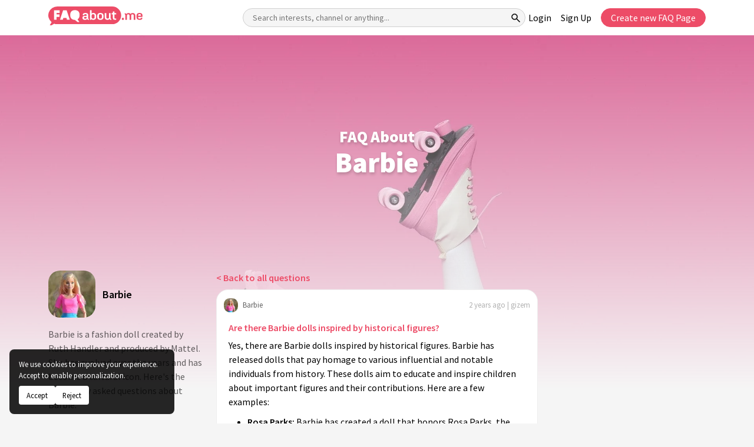

--- FILE ---
content_type: text/html; charset=utf-8
request_url: https://faqabout.me/iam/barbie/are-there-barbie-dolls-inspired-by-historical-figures-13605
body_size: 15333
content:

<!DOCTYPE html>


    <html lang="en" class="channel-is-verified-0">

<head>
    
        <meta name="robots" content="index, follow, max-image-preview:large, max-snippet:-1, max-video-preview:-1" />

    
    <meta charset="UTF-8">
<meta http-equiv="X-UA-Compatible" content="ie=edge">
<meta name="viewport" content="width=device-width, initial-scale=1.0">
<meta name="theme-color" content="#000">

<link rel="icon" type="image/png" sizes="192x192" href="https://static.faqabout.me/img/favicon.png">
<link rel="alternate" type="application/atom+xml" href="https://faqabout.me/feed"/>
<link rel="alternate" type="application/atom+xml" href="https://faqabout.me/question_feed"/>


<meta name="description" content="Yes, there are Barbie dolls inspired by historical figures. Barbie has released dolls that pay homage to various influential and notable individuals from history. These dolls aim t">


    <title>Are there Barbie dolls inspired by historical figures? - FAQ About</title>
    <meta property="og:title" content="Are there Barbie dolls inspired by historical figures? - FAQ About"/>
<meta property="og:description" content="Yes, there are Barbie dolls inspired by historical figures. Barbie has released dolls that pay homage to various influential and notable individuals from history. These dolls aim t"/>
<meta property="og:locale" content="en"/>
<meta property="og:type" content="website"/>

        <meta property="og:url" content="https://faqabout.me/iam/barbie/are-there-barbie-dolls-inspired-by-historical-figures-13605"/>
        <link rel="canonical" href="https://faqabout.me/iam/barbie/are-there-barbie-dolls-inspired-by-historical-figures-13605"/>

    <meta property="og:image" content="https://static.faqabout.me/img/faq-open-graph-image.png"/>


<!-- Google Tag Manager -->
<script>
    (function (w, d, s, l, i) {
        w[l] = w[l] || []; w[l].push({
            'gtm.start':
                new Date().getTime(), event: 'gtm.js'
        }); var f = d.getElementsByTagName(s)[0],
            j = d.createElement(s), dl = l != 'dataLayer' ? '&l=' + l : ''; j.async = true; j.src =
                'https://www.googletagmanager.com/gtm.js?id=' + i + dl; f.parentNode.insertBefore(j, f);
    })(window, document, 'script', 'dataLayer', 'GTM-KKPJSQZ');
</script>
<!-- End Google Tag Manager -->
    
    
    <style> 
@font-face{font-family: 'Source Sans Pro';font-style: normal;font-weight: 400;font-display: swap;src: url(https://fonts.gstatic.com/s/sourcesanspro/v21/6xK3dSBYKcSV-LCoeQqfX1RYOo3aPw.ttf) format('truetype')}@font-face{font-family: 'Source Sans Pro';font-style: normal;font-weight: 600;font-display: swap;src: url(https://fonts.gstatic.com/s/sourcesanspro/v21/6xKydSBYKcSV-LCoeQqfX1RYOo3i54rAkA.ttf) format('truetype')}@font-face{font-family: 'Source Sans Pro';font-style: normal;font-weight: 900;font-display: swap;src: url(https://fonts.gstatic.com/s/sourcesanspro/v21/6xKydSBYKcSV-LCoeQqfX1RYOo3iu4nAkA.ttf) format('truetype')}:root{--bs-blue: #0d6efd;--bs-cyan: #0dcaf0;--bs-danger: #dc3545;--bs-dark: #212529;--bs-font-monospace: SFMono-Regular,Menlo,Monaco,Consolas,"Liberation Mono","Courier New",monospace;--bs-font-sans-serif: system-ui,-apple-system,"Segoe UI",Roboto,"Helvetica Neue",Arial,"Noto Sans","Liberation Sans",sans-serif,"Apple Color Emoji","Segoe UI Emoji","Segoe UI Symbol","Noto Color Emoji";--bs-gradient: linear-gradient(180deg,hsla(0,0%,100%,0.15),hsla(0,0%,100%,0));--bs-gray: #6c757d;--bs-gray-dark: #343a40;--bs-green: #198754;--bs-indigo: #6610f2;--bs-info: #0dcaf0;--bs-light: #f8f9fa;--bs-orange: #fd7e14;--bs-pink: #d63384;--bs-primary: #0d6efd;--bs-purple: #6f42c1;--bs-red: #dc3545;--bs-secondary: #6c757d;--bs-success: #198754;--bs-teal: #20c997;--bs-warning: #ffc107;--bs-white: #fff;--bs-yellow: #ffc107}*,:after,:before{box-sizing: border-box}body{-webkit-text-size-adjust: 100%;background-color: #fff;color: #212529;font-family: var(--bs-font-sans-serif);font-size: 1rem;font-weight: 400;line-height: 1.5;margin: 0}.h5,h1,h2,h3{font-weight: 500;line-height: 1.2;margin-bottom: .5rem;margin-top: 0}h1{font-size: calc(1.375rem + 1.5vw)}h2{font-size: calc(1.325rem + .9vw)}h3{font-size: calc(1.3rem + .6vw)}.h5{font-size: 1.25rem}p{margin-bottom: 1rem;margin-top: 0}ul{padding-left: 2rem}ul{margin-bottom: 1rem;margin-top: 0}strong{font-weight: bolder}a{color: #0d6efd;text-decoration: underline}code,pre{direction: ltr;font-family: var(--bs-font-monospace);font-size: 1em;unicode-bidi: bidi-override}pre{display: block;font-size: .875em;margin-bottom: 1rem;margin-top: 0;overflow: auto}pre code{color: inherit;font-size: inherit;word-break: normal}code{color: #d63384;font-size: .875em;word-wrap: break-word}img,svg{vertical-align: middle}label{display: inline-block}button{border-radius: 0}button,input,textarea{font-family: inherit;font-size: inherit;line-height: inherit;margin: 0}button{text-transform: none}button{-webkit-appearance: button}::-moz-focus-inner{border-style: none;padding: 0}textarea{resize: vertical}::-webkit-datetime-edit-day-field,::-webkit-datetime-edit-fields-wrapper,::-webkit-datetime-edit-hour-field,::-webkit-datetime-edit-minute,::-webkit-datetime-edit-month-field,::-webkit-datetime-edit-text,::-webkit-datetime-edit-year-field{padding: 0}::-webkit-inner-spin-button{height: auto}::-webkit-search-decoration{-webkit-appearance: none}::-webkit-color-swatch-wrapper{padding: 0}::-webkit-file-upload-button{font: inherit}::file-selector-button{font: inherit}::-webkit-file-upload-button{-webkit-appearance: button;font: inherit}.container{margin-left: auto;margin-right: auto;padding-left: var(--bs-gutter-x,.75rem);padding-right: var(--bs-gutter-x,.75rem);width: 100%}.row{--bs-gutter-x: 1.5rem;--bs-gutter-y: 0;display: flex;-webkit-flex-wrap: wrap;flex-wrap: wrap;margin-left: calc(var(--bs-gutter-x)*-.5);margin-right: calc(var(--bs-gutter-x)*-.5);margin-top: calc(var(--bs-gutter-y)*-1)}.row>*{-webkit-flex-shrink: 0;flex-shrink: 0;margin-top: var(--bs-gutter-y);max-width: 100%;padding-left: calc(var(--bs-gutter-x)*.5);padding-right: calc(var(--bs-gutter-x)*.5);width: 100%}.col-12{-webkit-box-flex: 0;-webkit-flex: 0 0 auto;flex: 0 0 auto;width: 100%}.gy-4{--bs-gutter-y: 1.5rem}.gy-5{--bs-gutter-y: 3rem}.collapse:not(.show){display: none}.list-group-item{background-color: #fff;border: 1px solid rgba(0,0,0,.125);color: #212529;display: block;padding: .5rem 1rem;position: relative;text-decoration: none}.list-group-item:first-child{border-top-left-radius: inherit;border-top-right-radius: inherit}.list-group-item:last-child{border-bottom-left-radius: inherit;border-bottom-right-radius: inherit}.modal-title{line-height: 1.5;margin-bottom: 0}.d-flex{display: -webkit-box!important;display: -webkit-flex!important;display: flex!important}.d-none{display: none!important}.w-100{width: 100%!important}.mt-5{margin-top: 3rem!important}.mb-4{margin-bottom: 1.5rem!important}.text-muted{color: #6c757d!important}@media (min-width:576px){.container{max-width: 540px}}@media (min-width:768px){.container{max-width: 720px}}@media (min-width:992px){.container{max-width: 960px}.col-lg-3{-webkit-box-flex: 0;-webkit-flex: 0 0 auto;flex: 0 0 auto;width: 25%}.col-lg-6{-webkit-box-flex: 0;-webkit-flex: 0 0 auto;flex: 0 0 auto;width: 50%}.col-lg-8{-webkit-box-flex: 0;-webkit-flex: 0 0 auto;flex: 0 0 auto;width: 66.66667%}.mt-lg-3{margin-top: 1rem!important}}@media (min-width:1200px){h1{font-size: 2.5rem}h2{font-size: 2rem}h3{font-size: 1.75rem}.container{max-width: 1140px}.gy-xl-0{--bs-gutter-y: 0}}@media (min-width:1400px){.container{max-width: 1320px}}@media (prefers-reduced-motion:no-preference){:root{scroll-behavior: smooth}}*,:after,:before{box-sizing: border-box}aside,footer,header,section{display: block}button,input,textarea{font-size: 14px}button,code,input,pre,textarea{font-family: Source Sans Pro,sans-serif}code,pre{-moz-osx-font-smoothing: auto;-webkit-font-smoothing: auto}body{-moz-osx-font-smoothing: grayscale;-webkit-font-smoothing: antialiased;background-color: #f5f5f5;color: #404040;font-family: Source Sans Pro,sans-serif;font-size: 16px;font-weight: 400;line-height: 1.5;margin: 0;text-rendering: optimizeLegibility;-webkit-text-size-adjust: 100%;-moz-text-size-adjust: 100%;text-size-adjust: 100%}a{color: #0984e3;text-decoration: none}a strong{color: currentColor}img{height: auto;max-width: 100%}input[type=checkbox]{vertical-align: baseline}span{font-style: inherit;font-weight: inherit}strong{font-weight: 600}main.default-content{margin-top: 60px}section.main-layout{padding-bottom: 48px;padding-top: 48px;position: relative;z-index: 4}.w-icon{height: 48px;position: relative;width: 48px}.w-icon,.w-icon svg{display: inline-block}.w-icon svg{-moz-osx-font-smoothing: grayscale;-webkit-font-smoothing: antialiased;font-style: normal;font-variant: normal;height: 100%;left: 0;line-height: 1;position: absolute;text-rendering: auto;top: 0;width: 100%}.c-header{background-color: #fff;left: 0;position: fixed;top: 0;width: 100%;z-index: 10}.c-header .container{-webkit-box-align: center;-webkit-align-items: center;align-items: center;display: -webkit-box;display: -webkit-flex;display: flex;height: 60px;-webkit-box-pack: justify;-webkit-justify-content: space-between;justify-content: space-between;padding-bottom: 6px;padding-top: 6px}.c-header__logo{-webkit-flex-shrink: 0;flex-shrink: 0}.c-header__logo a{-webkit-box-align: center;-webkit-align-items: center;align-items: center;display: -webkit-inline-box;display: -webkit-inline-flex;display: inline-flex;-webkit-box-pack: center;-webkit-justify-content: center;justify-content: center;text-align: center;width: 160px}.c-header__logo a img{width: 100%}.c-header__mobile{-webkit-box-align: center;-webkit-align-items: center;align-items: center;background-color: #ed4c67;border-radius: 4px;border-width: 0;color: #fff;display: none;height: 48px;-webkit-box-pack: center;-webkit-justify-content: center;justify-content: center;line-height: 1;padding: 0;text-align: center;width: 48px}.c-header__wrapper{-webkit-box-align: center;-webkit-align-items: center;align-items: center;display: -webkit-box;display: -webkit-flex;display: flex;-webkit-box-flex: 1;-webkit-flex-grow: 1;flex-grow: 1;-webkit-box-pack: justify;-webkit-justify-content: space-between;justify-content: space-between;padding-left: 120px;width: 100%}.c-header__searchbox{max-width: 640px;position: relative;width: 100%}.c-header__searchbox input{background-color: #f5f5f5;border: 1px solid #d0d0d0;border-radius: 32px;display: block;height: 32px;padding-left: 16px;padding-right: 32px;width: 100%}.c-header__searchbox button{-webkit-box-align: center;-webkit-align-items: center;align-items: center;background-color: transparent;border-width: 0;display: -webkit-inline-box;display: -webkit-inline-flex;display: inline-flex;height: 32px;-webkit-box-pack: center;-webkit-justify-content: center;justify-content: center;position: absolute;right: 0;text-align: center;top: 0;width: 32px}.c-header__nav ul{-webkit-box-align: center;-webkit-align-items: center;align-items: center;display: -webkit-box;display: -webkit-flex;display: flex;-webkit-flex-wrap: wrap;flex-wrap: wrap;-webkit-box-pack: center;-webkit-justify-content: center;justify-content: center;list-style-type: none;margin-bottom: -8px;padding-left: 0}.c-header__nav ul li{margin-bottom: 8px}.c-header__nav ul li a{color: #000;display: inline-block}.c-header__nav ul li:not(:last-child){margin-right: 16px}.c-footer{border-top: 1px solid #ddd;padding-bottom: 16px;padding-top: 16px}.c-footer .container{-webkit-box-align: center;-webkit-align-items: center;align-items: center;display: -webkit-box;display: -webkit-flex;display: flex;-webkit-box-pack: justify;-webkit-justify-content: space-between;justify-content: space-between}.c-footer__start{-webkit-box-align: center;-webkit-align-items: center;align-items: center;display: -webkit-box;display: -webkit-flex;display: flex}.c-footer__start p{color: #828282;font-size: 13px;margin-bottom: 0}.c-footer__logo{display: inline-block;margin-right: 12px;width: 35px}.c-footer__logo img{width: 100%}.c-footer__end{-webkit-box-align: center;-webkit-align-items: center;align-items: center;display: -webkit-box;display: -webkit-flex;display: flex}.c-footer__nav{list-style-type: none;margin-bottom: 0;margin-right: 24px;padding-left: 0}.c-footer__nav li a{color: #828282;display: inline-block;font-size: 13px}.c-footer__social{-webkit-box-align: center;-webkit-align-items: center;align-items: center;display: -webkit-box;display: -webkit-flex;display: flex;-webkit-box-pack: center;-webkit-justify-content: center;justify-content: center;list-style-type: none;margin-bottom: 0;padding-left: 0}.c-footer__social li,.c-footer__social li a{-webkit-box-align: center;-webkit-align-items: center;align-items: center;display: -webkit-inline-box;display: -webkit-inline-flex;display: inline-flex;height: 20px;-webkit-box-pack: center;-webkit-justify-content: center;justify-content: center;width: 20px}.c-footer__social li a .w-icon{height: 20px;width: 20px}.c-footer__social li a .w-icon svg{color: #a0a0a0}.c-footer__social li:not(:last-child){margin-right: 12px}.c-question-box{background-color: #fff;border: 1px solid #eee;border-radius: 20px}.c-question-box__head{-webkit-box-align: center;-webkit-align-items: center;align-items: center;display: -webkit-box;display: -webkit-flex;display: flex;-webkit-box-pack: justify;-webkit-justify-content: space-between;justify-content: space-between;padding: 12px}.c-question-box__head a{-webkit-box-align: center;-webkit-align-items: center;align-items: center;color: #646464;display: -webkit-inline-box;display: -webkit-inline-flex;display: inline-flex}.c-question-box__head a strong{display: inline-block;font-size: 13px;font-weight: 400;margin-left: 8px}.c-question-box__head i{color: hsla(0,0%,39.2%,.5);font-size: 13px;font-style: normal}.c-question-box__body{padding: 0 20px 20px}.c-question-box__body p{color: #000;margin-bottom: 0}.c-about-sidebar div{-webkit-box-align: center;-webkit-align-items: center;align-items: center;display: -webkit-box;display: -webkit-flex;display: flex;margin-bottom: 16px}.c-about-sidebar div strong{color: #000;display: inline-block;font-size: 18px;font-weight: 600;margin-left: 12px}.c-about-sidebar p{color: rgba(0,0,0,.6);line-height: 24px;margin-bottom: 16px}.c-about-sidebar a.c-button{-webkit-box-align: center;-webkit-align-items: center;align-items: center;border: 1px solid #ed4c67;border-radius: 32px;color: #ed4c67;display: -webkit-inline-box;display: -webkit-inline-flex;display: inline-flex;height: 32px;-webkit-box-pack: center;-webkit-justify-content: center;justify-content: center;padding-left: 16px;padding-right: 16px;text-align: center}.c-modal{-webkit-box-align: start;-webkit-align-items: flex-start;align-items: flex-start;background-color: rgba(0,0,0,.3);display: none;height: 100%;-webkit-box-pack: center;-webkit-justify-content: center;justify-content: center;left: 0;overflow: auto;padding: 60px;position: fixed;top: 0;width: 100%;z-index: 20}.c-modal__wrapper{background-color: #f5f5f5;border: 1px solid #c4c4c4;border-radius: 20px;max-width: 620px;padding: 24px;width: 100%}.c-modal__head{margin-bottom: 24px}.c-modal__head p{color: #828282;margin-bottom: 0}.c-modal__head p a{color: #ed4c67}.c-modal__body{margin-bottom: 24px}.c-modal__form__item{display: -webkit-box;display: -webkit-flex;display: flex;-webkit-box-orient: vertical;-webkit-box-direction: normal;-webkit-flex-direction: column;flex-direction: column}.c-modal__form__item strong{color: #646464;display: inline-block;font-size: 13px;margin-bottom: 4px;padding-left: 12px;padding-right: 12px}.c-modal__form__item input[type=email],.c-modal__form__item input[type=password],.c-modal__form__item input[type=text]{background-color: #fff;border: 1px solid #eee;border-radius: 8px;display: block;font-size: 16px;height: 36px;padding-left: 12px;padding-right: 12px}.c-modal__form__item input[type=email]::-webkit-input-placeholder,.c-modal__form__item input[type=password]::-webkit-input-placeholder,.c-modal__form__item input[type=text]::-webkit-input-placeholder{color: rgba(0,0,0,.2)}.c-modal__form__item input[type=email]::-moz-placeholder,.c-modal__form__item input[type=password]::-moz-placeholder,.c-modal__form__item input[type=text]::-moz-placeholder{color: rgba(0,0,0,.2)}.c-modal__form__item input[type=email]:-ms-input-placeholder,.c-modal__form__item input[type=password]:-ms-input-placeholder,.c-modal__form__item input[type=text]:-ms-input-placeholder{color: rgba(0,0,0,.2)}.c-modal__form__item textarea{background-color: #fff;border: 1px solid #eee;border-radius: 8px;display: block;font-size: 16px;padding: 12px}.c-modal__form__item textarea::-webkit-input-placeholder{color: rgba(0,0,0,.2)}.c-modal__form__item textarea::-moz-placeholder{color: rgba(0,0,0,.2)}.c-modal__form__item textarea:-ms-input-placeholder{color: rgba(0,0,0,.2)}.c-modal__form__item p{color: hsla(0,0%,39.2%,.5);font-size: 13px;font-style: italic;margin-bottom: 0;margin-top: 4px;padding-left: 12px;padding-right: 12px}.c-modal__form__item:not(:last-child){margin-bottom: 16px}.c-modal__form__checkbox{-webkit-box-align: center;-webkit-align-items: center;align-items: center;display: -webkit-inline-box;display: -webkit-inline-flex;display: inline-flex}.c-modal__form__checkbox__switch{display: inline-block;height: 20px;position: relative;width: 40px}.c-modal__form__checkbox__switch input{display: none}.c-modal__form__checkbox__switch input:checked+span{background-color: #ed4c67}.c-modal__form__checkbox__switch input:checked+span:before{-webkit-transform: translateX(16px);transform: translateX(16px)}.c-modal__form__checkbox__switch span{background-color: #c4c4c4;border-radius: 20px;bottom: 0;left: 0;position: absolute;right: 0;top: 0}.c-modal__form__checkbox__switch span:before{background-color: #f5f5f5;border-radius: 100%;content: "";height: 16px;left: 4px;position: absolute;top: 2px;width: 16px}.c-modal__form__checkbox strong{color: #828282;display: inline-block;font-size: 13px;font-weight: 400;margin-left: 8px}.c-modal__footer{-webkit-box-align: center;-webkit-align-items: center;align-items: center;display: -webkit-box;display: -webkit-flex;display: flex;-webkit-box-pack: end;-webkit-justify-content: flex-end;justify-content: flex-end}.c-modal__footer a{-webkit-box-align: center;-webkit-align-items: center;align-items: center;border: 1px solid transparent;border-radius: 20px;display: -webkit-inline-box;display: -webkit-inline-flex;display: inline-flex;height: 32px;-webkit-box-pack: center;-webkit-justify-content: center;justify-content: center;padding-left: 16px;padding-right: 16px;text-align: center}.c-modal__footer a:first-child{background-color: transparent;border-color: #c4c4c4;color: #c4c4c4;margin-right: 8px}.c-modal__footer a:last-child{background-color: #ed4c67;border-color: #ed4c67;color: #fff}.p-channel__cover{-webkit-box-align: center;-webkit-align-items: center;align-items: center;display: -webkit-box;display: -webkit-flex;display: flex;height: 400px;-webkit-box-pack: center;-webkit-justify-content: center;justify-content: center;position: relative;text-align: center;z-index: 2}.p-channel__cover__img{background-color: #fbba3e;background-position: 50%;background-repeat: no-repeat;background-size: cover;height: 600px;left: 0;position: absolute;top: 0;width: 100%;z-index: 2}.p-channel__cover__img:before{background-image: -webkit-gradient(linear,left top,left bottom,from(transparent),to(#f5f5f5));background-image: linear-gradient(180deg,transparent,#f5f5f5);content: "";display: block;height: 100%;left: 0;position: absolute;top: 0;width: 100%}.p-channel__cover .container{position: relative;z-index: 4}.p-channel__cover .container h1{color: #fff;font-size: 48px;font-weight: 900}.p-channel__userblock{background-color: #fff;border: 1px solid #eee;border-radius: 20px}.p-channel__userblock__head{-webkit-box-align: center;-webkit-align-items: center;align-items: center;display: -webkit-box;display: -webkit-flex;display: flex;-webkit-box-pack: justify;-webkit-justify-content: space-between;justify-content: space-between;padding: 12px}.p-channel__userblock__head a{-webkit-box-align: center;-webkit-align-items: center;align-items: center;color: #646464;display: -webkit-inline-box;display: -webkit-inline-flex;display: inline-flex}.p-channel__userblock__head a strong{display: inline-block;font-size: 13px;font-weight: 400;margin-left: 8px}.p-channel__userblock__body{padding: 0 20px 20px}.p-channel__userblock__buttons{-webkit-box-align: center;-webkit-align-items: center;align-items: center;display: -webkit-box;display: -webkit-flex;display: flex;margin-top: 20px}.p-channel__userblock__buttons a.c-button{-webkit-box-align: center;-webkit-align-items: center;align-items: center;border: 1px solid transparent;border-radius: 20px;display: -webkit-inline-box;display: -webkit-inline-flex;display: inline-flex;height: 32px;-webkit-box-pack: center;-webkit-justify-content: center;justify-content: center;padding-left: 16px;padding-right: 16px;text-align: center}.p-channel__userblock__buttons a.c-button:first-child{border-color: #ed4c67;color: #ed4c67;margin-right: 12px}.p-channel__userblock__buttons a.c-button:last-child{border-color: #646464;color: #646464}.p-channel__editor-sidebar__block{background-color: #fff;border: 1px solid #eee;border-radius: 20px;overflow: hidden}.p-channel__editor-sidebar__block ul{list-style-type: none;margin-bottom: 0;padding-left: 0}.p-channel__editor-sidebar__block ul li{-webkit-box-align: center;-webkit-align-items: center;align-items: center;display: -webkit-box;display: -webkit-flex;display: flex;padding: 12px}.p-channel__editor-sidebar__block ul li div{-webkit-box-align: center;-webkit-align-items: center;align-items: center;display: -webkit-box;display: -webkit-flex;display: flex;-webkit-flex-shrink: 0;flex-shrink: 0;-webkit-box-pack: center;-webkit-justify-content: center;justify-content: center;width: 56px}.p-channel__editor-sidebar__block ul li a{-webkit-box-align: center;-webkit-align-items: center;align-items: center;color: #000;display: -webkit-box;display: -webkit-flex;display: flex;font-size: 16px}.p-channel__editor-sidebar__block:not(:last-child){margin-bottom: 16px}@media (max-width:1399px){.c-header__searchbox{max-width: 480px}}@media (max-width:1199px){.c-header__wrapper{padding-left: 60px}.c-header__searchbox{max-width: 400px}}@media (max-width:991px){.c-header__mobile{display: -webkit-inline-box;display: -webkit-inline-flex;display: inline-flex}.c-header__wrapper{background-color: #fff;border-bottom-left-radius: 4px;border-bottom-right-radius: 4px;box-shadow: 0 4px 8px 0 rgba(0,0,0,.08);display: none;-webkit-box-orient: vertical;-webkit-box-direction: normal;-webkit-flex-direction: column;flex-direction: column;left: 0;padding: 24px;position: absolute;top: 100%}.c-header__searchbox{margin-bottom: 16px}.c-footer .container{-webkit-box-orient: vertical;-webkit-box-direction: normal;-webkit-flex-direction: column;flex-direction: column}.c-footer__start{margin-bottom: 12px}}@media (max-width:767px){.c-modal{padding-left: 12px;padding-right: 12px}}.quill-editor{background-color: #fff}.editor-container textarea{display: none}:root{--channel-0: 251,186,62;--channel-1: 148,62,251;--channel-2: 251,62,223;--channel-3: 251,62,62;--channel-4: 37,188,189;--channel-5: 46,0,125;--channel-6: 62,124,251;--channel-7: 251,119,62;--channel-8: 51,125,0;--channel-9: 0,99,125}.channel-bgcolor-2{background-color: rgb(var(--channel-2))!important}:root{--primary-color: #ed4c67}.not-visible-to-logged-user:not(.alg-show),.user-logged-out:not(.alg-show){display: none!important}html{scroll-padding-top: 60px}body{position: relative}.c-header__nav ul li a.button{display: inline-flex!important}.add-question-container .add-description a,.ask-question-container .add-description a{font-size: 13px;color: var(--primary-color);text-align: right}.button{-webkit-box-align: center;-webkit-align-items: center;align-items: center;border: 1px solid transparent;border-radius: 20px;display: -webkit-inline-box;display: -webkit-inline-flex;display: inline-flex;height: 32px;-webkit-box-pack: center;-webkit-justify-content: center;justify-content: center;padding-left: 16px;padding-right: 16px;text-align: center}.button-primary{background-color: var(--primary-color)!important;border-color: var(--primary-color)!important;color: #fff!important}.button-outlined-primary{background-color: #fff!important;border-color: var(--primary-color)!important;color: var(--primary-color)!important}.button-outlined-secondary{border-color: #646464;color: #646464}.c-modal__footer>*{margin-right: 8px}.search-tooltip:not(.active){opacity: 0;z-index: -1}.search-tooltip{width: 100%;background-color: var(--primary-color);color: #fff;text-align: center;padding: 5px 0;border-radius: 6px;position: absolute;z-index: 1;opacity: .8;bottom: -40px;opacity: .8}.channel-empty-pp{-o-object-fit: cover;object-fit: cover;opacity: .7}.channel-empty-pp.size-24{height: 24px;width: 24px;border-radius: 10px}.channel-empty-pp.size-80{height: 80px;width: 80px;border-radius: 20px;flex-grow: 0;flex-shrink: 0}.c-question-box__body p{margin-bottom: 10px}.c-modal__form__checkbox{margin-bottom: 16px}.c-question-box__body__title{font-size: 16px;line-height: 28px;font-weight: 600;margin-bottom: 4px}.c-question-box__body__title a{display: inline-block;color: var(--primary-color)}.c-footer__start__made-by a{color: unset}.p-channel__question-list ul{padding-left: 15px;margin-bottom: 0}.p-channel__question-list ul li a{border: none;padding: 0;border-left: 1px solid rgba(98,98,98,.16);color: rgba(0,0,0,.6)!important;background-color: transparent;padding-left: 10px}.p-channel__question-list ul li{padding-bottom: 5px!important;padding-top: 5px!important}section.p-channel.main-layout{padding-top: 0}.p-channel__question-list ul{list-style: none;padding-left: 0}.p-channel__cover .container h1{text-shadow: 1px 3px 5px rgb(10 10 10 / 20%);margin-bottom: 0}.code-block{white-space: nowrap;padding: 10px 10px;border: 1px solid rgba(10,10,10,.2);position: relative;margin-bottom: 0;overflow: hidden;font-size: 13px}.p-share-channel__social-share-buttons>*{margin-right: 10px}.p-share-channel__social-share-buttons{margin-bottom: 1rem;margin-top: 1rem}@media (min-width:1200px){.c-header__wrapper{padding-left: 170px}}.p-channel__vote__block{padding: 20px}.p-channel__vote__head{border-bottom: 1px solid #eee}.p-channel__vote__head{color: #000;font-size: 18px;font-weight: 600;line-height: 14px;margin-bottom: 16px;padding-bottom: 16px}.p-channel__vote__body p{color: rgba(0,0,0,.6);font-size: 16px;margin-bottom: 16px}.p-channel__vote__emotions__item{display: block;margin-bottom: 16px;color: #000}.channel-emote{background: #f5f5f5;padding: 5px;border-radius: 12px;display: inline-flex;justify-content: center;align-items: center;vertical-align: middle;margin-right: 10px;max-width: 30px}.p-channel__vote__footer p{color: #000;font-size: inherit;margin-bottom: 16px}.p-channel__footer-cover{background: #eafdf8;padding: 30px 0;margin: 10px 0;border-radius: 20px}.p-channel__footer-cover__body{padding: 20px;padding-bottom: 0}.p-channel__footer-cover__title{color: #ed4c67;font-weight: 600;font-size: 27px;margin-bottom: 25px}.p-channel__footer-cover__description{margin-bottom: 25px}.channel-votes-container:not(.active):not(.init){display: none}.channel-votes-container:not(.active) .vote-result{display: none}.c-question-box__body__title a,.c-question-box__body__title a:visited{outline: 0!important;-moz-box-shadow: none!important;-webkit-box-shadow: none!important;border: none!important;box-shadow: 0 0 0 #fff!important;outline-offset: 0px!important}.p-share-channel p{color: #000;font-size: 1rem}section.ads{padding: 50px 15px;text-align: center}.c-about-sidebar .channel-empty-pp{flex-shrink: 0}html{scroll-padding-top: 60px}.p-channel__cover #channel-title span{font-size: 27px;display: block}.c-question-box .c-question-box__body a{color: var(--primary-color)}.button.button-facebook{background-color: #1877f2;color: #fff}.button.button-facebook .w-icon{width: 20px;height: 20px;background: #fff;padding: 4px;border-radius: 50%;margin-right: 10px}.button.button-facebook .w-icon svg{color: #1877f2}.button.button-twitter{background-color: #1d9bf0;color: #fff}.button.button-twitter .w-icon{width: 20px;height: 20px;margin-right: 10px}.c-header:not(.active) .close-menu-icon{display: none}.c-about-sidebar,.c-question-box{overflow-x: hidden;word-break: break-word}.c-about-sidebar div{word-break: break-word}.p-channel__question-list #question-list-scrollspy{max-height: 400px;overflow-y: auto}.c-modal__head .modal-title{color: #000;font-size: 24px;font-weight: 600}.c-modal__head .modal-title.red{color: var(--primary-color)}
</style>

    

        <style>.c-verified-icon svg{width:1.3em;height:1.3em}.c-verified-icon{position:relative;top:-2px}</style>
</head>

<body>
    <!-- Google Tag Manager (noscript) -->
<noscript>
    <iframe src="https://www.googletagmanager.com/ns.html?id=GTM-KKPJSQZ"
            height="0" width="0" style="display:none;visibility:hidden"></iframe>
</noscript>
    <!-- End Google Tag Manager (noscript) -->
    
    <input type="hidden" class="activeLanguage">


<aside class="c-sidenav"></aside>


<header class="c-header">
    <div class="container">
        <div class="c-header__logo">
            <a href="https://faqabout.me/" title="Create FAQ Pages in Minutes for Free - FAQ About">
                <img width="160" height="32" src="https://static.faqabout.me/img/logo.svg" alt="Create FAQ Pages in Minutes for Free - FAQ About">
            </a>
        </div>
        <button class="c-header__mobile" title="Header Mobile Menu Toggle">
            <i class="menu-icon">
                <svg xmlns="http://www.w3.org/2000/svg" viewBox="0 0 50 50" height="28" width="28" style="stroke-width: 1.5px;stroke: white;fill: white;">
                    <path d="M6 36V33H42V36ZM6 25.5V22.5H42V25.5ZM6 15V12H42V15Z" style=""></path>
                </svg>

            </i>
            <i class="close-menu-icon">
                <svg xmlns="http://www.w3.org/2000/svg" height="24px" viewBox="0 0 24 24" width="24px" style="fill: white;">
                    <path d="M0 0h24v24H0V0z" fill="none"/><path d="M19 6.41L17.59 5 12 10.59 6.41 5 5 6.41 10.59 12 5 17.59 6.41 19 12 13.41 17.59 19 19 17.59 13.41 12 19 6.41z"/>
                </svg>
            </i>
        </button>
        <div class="c-header__wrapper">
            <form class="c-header__searchbox searchbox-form" method="get" action="/s">
                <input type="text" required class="searchbox-form__input"
                       title="Search interests, channel or anything..."
                       placeholder="Search interests, channel or anything..."
                       name="SearchTerm">

                <div class="search-tooltip">Search...</div>
                <button title="Search">
                    <i class="icon" style="stroke:black">
                        <svg xmlns="http://www.w3.org/2000/svg" viewBox="0 0 50 50" height="20" width="20">
                            <path d="M39.8 41.95 26.65 28.8Q25.15 30.1 23.15 30.825Q21.15 31.55 18.9 31.55Q13.5 31.55 9.75 27.8Q6 24.05 6 18.75Q6 13.45 9.75 9.7Q13.5 5.95 18.85 5.95Q24.15 5.95 27.875 9.7Q31.6 13.45 31.6 18.75Q31.6 20.9 30.9 22.9Q30.2 24.9 28.8 26.65L42 39.75ZM18.85 28.55Q22.9 28.55 25.75 25.675Q28.6 22.8 28.6 18.75Q28.6 14.7 25.75 11.825Q22.9 8.95 18.85 8.95Q14.75 8.95 11.875 11.825Q9 14.7 9 18.75Q9 22.8 11.875 25.675Q14.75 28.55 18.85 28.55Z"/>
                        </svg>
                    </i>
                </button>
            </form>

            <nav class="c-header__nav">
                <ul>
                    <li class="user-logged-out">
                        <a title="Login" href="/login">Login</a>
                    </li>
                    <li class="user-logged-out">
                        <a title="Sign Up" href="/register">
                            Sign Up
                        </a>
                    </li>

                    <li>
                        <a title="Create new FAQ Page"
                           class="button button-primary c-modal-trigger" href="https://faqabout.me?modal=create-faq-page">
                            Create new FAQ Page
                        </a>
                    </li>
                </ul>
            </nav>

        </div>

    </div>
</header>


<main class="default-content">
    








<section class="p-channel__cover">
    <div class="p-channel__cover__img  channel-bgcolor-2">
<picture><source class="" srcset="https://static.faqabout.me/cover/frequently-asked-questions-about-barbie-jpg.webp" type="image/webp"><img width="1429" height="600"  class="" src="https://static.faqabout.me/cover/frequently-asked-questions-about-barbie-jpg.jpg" alt="Barbie"></picture>    </div>
    <div class="container">
        <h1 id="channel-title">
            <span>FAQ About</span>
            Barbie
        </h1>
    </div>
</section>


<section class="p-channel main-layout">
    <div class="container">
        <div class="row  gy-5 gy-xl-0">

            


<div class="col-lg-3">
    <aside class="c-about-sidebar  sticky-after-scroll top-80">
        <div>

                <a href="/iam/barbie" title="Barbie">
                    <picture><source class="channel_profile_img" srcset="https://static.faqabout.me/page/faq-about-barbie-png.webp" type="image/webp"><img width="80" height="80" loading='lazy' class="channel_profile_img" src="https://static.faqabout.me/page/faq-about-barbie-png.png" alt="Barbie"></picture>
                </a>


            <strong>
                    <a class="text-black" href="/iam/barbie" title="Barbie">
                        

Barbie

                    </a>

            </strong>
        </div>


        <p>Barbie is a fashion doll created by Ruth Handler and produced by Mattel. She has evolved over the years and has become a cultural icon. Here&#x27;s the frequently asked questions about Barbie.</p>

        <div class="p-channel__question-list">
            <ul id="question-list-scrollspy">
            </ul>

        </div>

            <a class="c-button" href="/iam/barbie"
               title="Back to All Questions">
                Back to All Questions
            </a>


    </aside>
</div>

            <div class="col-lg-6">
                <div class="p-channel__questions">

             

                    <div class="mb-2">
                        <a href="/iam/barbie" title="Back to all questions" class="color-primary fw-bold">< Back to all questions</a>
                    </div>

                    <div class="row gy-4">

                    <div class="col-12 c-question-box__outer" qid="13605" id="q-are-there-barbie-dolls-inspired-by-historical-figures-13605-13605">
                        <div class="c-question-box   " itemscope itemprop="mainEntity" itemtype="https://schema.org/Question">
                            <div class="c-question-box__head">
                                <a class="channel-title" href="/iam/barbie" title="Back to Barbie">

<picture><source class="channel_profile_img" srcset="https://static.faqabout.me/page/faq-about-barbie-png.webp" type="image/webp"><img width="24" height="24" loading='lazy' class="channel_profile_img" src="https://static.faqabout.me/page/faq-about-barbie-png.png" alt="Are there Barbie dolls inspired by historical figures?"></picture>
                                    <strong class="channel-title-inner">
                                        

Barbie

                                    </strong>

                                </a>
                                <div></div><i>2 years ago | gizem </i>
                            </div>
                            <div class="c-question-box__body">
                                <h2 class="c-question-box__body__title" itemprop="name">
                                    <a href="#q-are-there-barbie-dolls-inspired-by-historical-figures-13605-13605" title="Are there Barbie dolls inspired by historical figures?">
                                        Are there Barbie dolls inspired by historical figures?
                                    </a>
                                </h2>
                                <div itemscope itemprop="acceptedAnswer" itemtype="https://schema.org/Answer">
                                    <div itemprop="text">
                                        <p>Yes, there are Barbie dolls inspired by historical figures. Barbie has released dolls that pay homage to various influential and notable individuals from history. These dolls aim to educate and inspire children about important figures and their contributions. Here are a few examples:</p><ul><li><strong>Rosa Parks: </strong>Barbie has created a doll that honors Rosa Parks, the civil rights activist known for her pivotal role in the Montgomery Bus Boycott in 1955.</li><li><strong>Amelia Earhart:</strong> Barbie has released dolls that celebrate Amelia Earhart, the pioneering aviator who became the first female pilot to fly solo across the Atlantic Ocean.</li><li><strong>Frida Kahlo: </strong>Barbie has partnered with the Frida Kahlo Corporation to produce a doll inspired by Frida Kahlo, the renowned Mexican artist known for her self-portraits and contributions to the art world.</li><li><strong>Katherine Johnson: </strong>Barbie has released a doll inspired by Katherine Johnson, a mathematician and NASA scientist whose calculations were instrumental in several space missions, including the Apollo moon landing.</li></ul>
                                    </div>
                                </div>


                                <div class="question-admin-operations-container">
                                    <div>

                                        <a href="https://faqabout.me/iam/barbie/are-there-barbie-dolls-inspired-by-historical-figures-13605"
                                           class="c-native-sharer d-inline-block d-lg-none" title="Are there Barbie dolls inspired by historical figures?">
                                            <svg style="fill:currentColor" xmlns="http://www.w3.org/2000/svg" height="24" viewBox="0 -960 960 960" width="24">
                                                <path d="M240-40q-33 0-56.5-23.5T160-120v-440q0-33 23.5-56.5T240-640h120v80H240v440h480v-440H600v-80h120q33 0 56.5 23.5T800-560v440q0 33-23.5 56.5T720-40H240Zm200-280v-447l-64 64-56-57 160-160 160 160-56 57-64-64v447h-80Z"/>
                                            </svg>
                                        </a>

                                        <a href="#share-question-modal" data-id="13605" class="c-modal-trigger" title="Share"
                                           data-bs-toggle="tooltip" data-bs-placement="bottom">
                                            <svg style="fill:currentColor" xmlns="http://www.w3.org/2000/svg" height="24px" viewBox="0 0 24 24" width="24px">
                                                <path d="M0 0h24v24H0V0z" fill="none"/><path d="M18 16.08c-.76 0-1.44.3-1.96.77L8.91 12.7c.05-.23.09-.46.09-.7s-.04-.47-.09-.7l7.05-4.11c.54.5 1.25.81 2.04.81 1.66 0 3-1.34 3-3s-1.34-3-3-3-3 1.34-3 3c0 .24.04.47.09.7L8.04 9.81C7.5 9.31 6.79 9 6 9c-1.66 0-3 1.34-3 3s1.34 3 3 3c.79 0 1.5-.31 2.04-.81l7.12 4.16c-.05.21-.08.43-.08.65 0 1.61 1.31 2.92 2.92 2.92s2.92-1.31 2.92-2.92c0-1.61-1.31-2.92-2.92-2.92zM18 4c.55 0 1 .45 1 1s-.45 1-1 1-1-.45-1-1 .45-1 1-1zM6 13c-.55 0-1-.45-1-1s.45-1 1-1 1 .45 1 1-.45 1-1 1zm12 7.02c-.55 0-1-.45-1-1s.45-1 1-1 1 .45 1 1-.45 1-1 1z"/>
                                            </svg>
                                        </a>

                                    </div>

                                </div>

                            </div>
                        </div>
                    </div>

                        <div class="col-12 ads">
                            <div class="c-question-box">
                                <ins class="adsbygoogle"
     style="display:block; text-align:center;"
     data-ad-layout="in-article"
     data-ad-format="fluid"
     data-ad-client="ca-pub-9509301717771876"
     data-ad-slot="4362391572"></ins>
                            </div>
                        </div>

                    <div></div>
                </div>
                </div>

                        <div class="col-12 mt-4">
                            <div class="p-channel__userblock c-related-faq-pages c-other-questions-block">
                                <div class="p-channel__userblock__head">
                                </div>
                                <div class="p-channel__userblock__body">
                                    <div class="c-question-box__body__title">
                                        <div>Other Questions About Barbie</div>
                                    </div>
                                    <div>
                                        <ul>
                                                <li>
                                                    <a class="color-primary" href="/iam/barbie/who-created-barbie-8131" 
                                                    title="Who created Barbie?">Who created Barbie?</a>
                                                </li>
                                                <li>
                                                    <a class="color-primary" href="/iam/barbie/when-was-barbie-first-introduced-8132" 
                                                    title="When was Barbie first introduced?">When was Barbie first introduced?</a>
                                                </li>
                                                <li>
                                                    <a class="color-primary" href="/iam/barbie/what-is-barbies-full-name-8133" 
                                                    title="What is Barbie&#x27;s full name?">What is Barbie&#x27;s full name?</a>
                                                </li>
                                                <li>
                                                    <a class="color-primary" href="/iam/barbie/what-inspired-the-creation-of-barbie-8134" 
                                                    title="What inspired the creation of Barbie?">What inspired the creation of Barbie?</a>
                                                </li>
                                                <li>
                                                    <a class="color-primary" href="/iam/barbie/how-many-different-barbie-dolls-have-been-made-8135" 
                                                    title="How many different Barbie dolls have been made?">How many different Barbie dolls have been made?</a>
                                                </li>
                                                <li>
                                                    <a class="color-primary" href="/iam/barbie/how-tall-is-a-barbie-doll-8136" 
                                                    title="How tall is a Barbie doll?">How tall is a Barbie doll?</a>
                                                </li>
                                                <li>
                                                    <a class="color-primary" href="/iam/barbie/what-are-some-of-the-most-popular-barbie-dolls-8137" 
                                                    title="What are some of the most popular Barbie dolls?">What are some of the most popular Barbie dolls?</a>
                                                </li>
                                                <li>
                                                    <a class="color-primary" href="/iam/barbie/what-is-the-most-expensive-barbie-doll-ever-sold-8138" 
                                                    title="What is the most expensive Barbie doll ever sold?">What is the most expensive Barbie doll ever sold?</a>
                                                </li>
                                                <li>
                                                    <a class="color-primary" href="/iam/barbie/how-has-barbie-evolved-over-the-years-8139" 
                                                    title="How has Barbie evolved over the years?">How has Barbie evolved over the years?</a>
                                                </li>
                                                <li>
                                                    <a class="color-primary" href="/iam/barbie/what-is-the-barbie-dreamhouse-8140" 
                                                    title="What is the Barbie Dreamhouse?">What is the Barbie Dreamhouse?</a>
                                                </li>
                                                <li>
                                                    <a class="color-primary" href="/iam/barbie/what-is-the-barbie-fashionista-line-8141" 
                                                    title="What is the Barbie Fashionista line?">What is the Barbie Fashionista line?</a>
                                                </li>
                                                <li>
                                                    <a class="color-primary" href="/iam/barbie/what-is-the-barbie-signature-line-8142" 
                                                    title="What is the Barbie Signature line?">What is the Barbie Signature line?</a>
                                                </li>
                                                <li>
                                                    <a class="color-primary" href="/iam/barbie/what-are-some-of-the-most-collectible-barbie-dolls-8143" 
                                                    title="What are some of the most collectible Barbie dolls?">What are some of the most collectible Barbie dolls?</a>
                                                </li>
                                                <li>
                                                    <a class="color-primary" href="/iam/barbie/what-is-the-history-of-the-barbie-dollhouse-8144" 
                                                    title="What is the history of the Barbie dollhouse?">What is the history of the Barbie dollhouse?</a>
                                                </li>
                                                <li>
                                                    <a class="color-primary" href="/iam/barbie/what-is-the-history-of-the-barbie-car-8145" 
                                                    title="What is the history of the Barbie car?">What is the history of the Barbie car?</a>
                                                </li>
                                                <li>
                                                    <a class="color-primary" href="/iam/barbie/what-is-the-history-of-the-barbie-dreamhouse-8146" 
                                                    title="What is the history of the Barbie Dreamhouse?">What is the history of the Barbie Dreamhouse?</a>
                                                </li>
                                                <li>
                                                    <a class="color-primary" href="/iam/barbie/what-are-some-of-the-most-popular-barbie-accessories-8147" 
                                                    title="What are some of the most popular Barbie accessories?">What are some of the most popular Barbie accessories?</a>
                                                </li>
                                                <li>
                                                    <a class="color-primary" href="/iam/barbie/how-many-barbie-movies-are-there-8148" 
                                                    title="How many Barbie movies are there?">How many Barbie movies are there?</a>
                                                </li>
                                                <li>
                                                    <a class="color-primary" href="/iam/barbie/what-are-some-of-the-most-popular-barbie-movies-8149" 
                                                    title="What are some of the most popular Barbie movies?">What are some of the most popular Barbie movies?</a>
                                                </li>
                                                <li>
                                                    <a class="color-primary" href="/iam/barbie/who-voices-barbie-in-the-movies-8150" 
                                                    title="Who voices Barbie in the movies?">Who voices Barbie in the movies?</a>
                                                </li>
                                                <li>
                                                    <a class="color-primary" href="/iam/barbie/what-is-the-plot-of-the-first-barbie-movie-8151" 
                                                    title="What is the plot of the first Barbie movie?">What is the plot of the first Barbie movie?</a>
                                                </li>
                                                <li>
                                                    <a class="color-primary" href="/iam/barbie/what-is-the-plot-of-the-most-recent-barbie-movie-8152" 
                                                    title="What is the plot of the most recent Barbie movie?">What is the plot of the most recent Barbie movie?</a>
                                                </li>
                                                <li>
                                                    <a class="color-primary" href="/iam/barbie/are-the-barbie-movies-related-to-each-other-8153" 
                                                    title="Are the Barbie movies related to each other?">Are the Barbie movies related to each other?</a>
                                                </li>
                                                <li>
                                                    <a class="color-primary" href="/iam/barbie/how-long-are-the-barbie-movies-8154" 
                                                    title="How long are the Barbie movies?">How long are the Barbie movies?</a>
                                                </li>
                                                <li>
                                                    <a class="color-primary" href="/iam/barbie/who-produces-the-barbie-movies-8155" 
                                                    title="Who produces the Barbie movies?">Who produces the Barbie movies?</a>
                                                </li>
                                                <li>
                                                    <a class="color-primary" href="/iam/barbie/what-is-the-target-audience-for-the-barbie-movies-8156" 
                                                    title="What is the target audience for the Barbie movies?">What is the target audience for the Barbie movies?</a>
                                                </li>
                                                <li>
                                                    <a class="color-primary" href="/iam/barbie/what-are-some-of-the-themes-explored-in-the-barbie-movies-8157" 
                                                    title="What are some of the themes explored in the Barbie movies?">What are some of the themes explored in the Barbie movies?</a>
                                                </li>
                                                <li>
                                                    <a class="color-primary" href="/iam/barbie/what-are-some-of-the-lessons-taught-in-the-barbie-movies-8158" 
                                                    title="What are some of the lessons taught in the Barbie movies?">What are some of the lessons taught in the Barbie movies?</a>
                                                </li>
                                                <li>
                                                    <a class="color-primary" href="/iam/barbie/how-do-the-barbie-movies-compare-to-other-animated-movies-8159" 
                                                    title="How do the Barbie movies compare to other animated movies?">How do the Barbie movies compare to other animated movies?</a>
                                                </li>
                                                <li>
                                                    <a class="color-primary" href="/iam/barbie/how-do-the-barbie-movies-compare-to-other-childrens-movies-8160" 
                                                    title="How do the Barbie movies compare to other children&#x27;s movies?">How do the Barbie movies compare to other children&#x27;s movies?</a>
                                                </li>
                                                <li>
                                                    <a class="color-primary" href="/iam/barbie/what-are-some-of-the-controversies-surrounding-barbie-8161" 
                                                    title="What are some of the controversies surrounding Barbie?">What are some of the controversies surrounding Barbie?</a>
                                                </li>
                                                <li>
                                                    <a class="color-primary" href="/iam/barbie/what-is-the-history-of-the-barbie-brand-8162" 
                                                    title="What is the history of the Barbie brand?">What is the history of the Barbie brand?</a>
                                                </li>
                                                <li>
                                                    <a class="color-primary" href="/iam/barbie/how-has-barbie-influenced-fashion-and-culture-8163" 
                                                    title="How has Barbie influenced fashion and culture?">How has Barbie influenced fashion and culture?</a>
                                                </li>
                                                <li>
                                                    <a class="color-primary" href="/iam/barbie/what-is-the-barbie-convention-8164" 
                                                    title="What is the Barbie Convention?">What is the Barbie Convention?</a>
                                                </li>
                                                <li>
                                                    <a class="color-primary" href="/iam/barbie/how-many-people-attend-the-barbie-convention-8165" 
                                                    title="How many people attend the Barbie Convention?">How many people attend the Barbie Convention?</a>
                                                </li>
                                                <li>
                                                    <a class="color-primary" href="/iam/barbie/what-happens-at-the-barbie-convention-8166" 
                                                    title="What happens at the Barbie Convention?">What happens at the Barbie Convention?</a>
                                                </li>
                                                <li>
                                                    <a class="color-primary" href="/iam/barbie/how-can-i-become-a-barbie-collector-8167" 
                                                    title="How can I become a Barbie collector?">How can I become a Barbie collector?</a>
                                                </li>
                                                <li>
                                                    <a class="color-primary" href="/iam/barbie/how-can-i-care-for-my-barbie-dolls-8168" 
                                                    title="How can I care for my Barbie dolls?">How can I care for my Barbie dolls?</a>
                                                </li>
                                                <li>
                                                    <a class="color-primary" href="/iam/barbie/what-are-some-fun-activities-to-do-with-barbie-dolls-8169" 
                                                    title="What are some fun activities to do with Barbie dolls?">What are some fun activities to do with Barbie dolls?</a>
                                                </li>
                                                <li>
                                                    <a class="color-primary" href="/iam/barbie/what-is-the-barbie-website-8170" 
                                                    title="What is the Barbie website?">What is the Barbie website?</a>
                                                </li>
                                                <li>
                                                    <a class="color-primary" href="/iam/barbie/how-can-i-join-the-barbie-fan-club-8171" 
                                                    title="How can I join the Barbie fan club?">How can I join the Barbie fan club?</a>
                                                </li>
                                                <li>
                                                    <a class="color-primary" href="/iam/barbie/what-is-the-barbie-youtube-channel-8172" 
                                                    title="What is the Barbie YouTube channel?">What is the Barbie YouTube channel?</a>
                                                </li>
                                                <li>
                                                    <a class="color-primary" href="/iam/barbie/what-is-the-barbie-instagram-account-8173" 
                                                    title="What is the Barbie Instagram account?">What is the Barbie Instagram account?</a>
                                                </li>
                                                <li>
                                                    <a class="color-primary" href="/iam/barbie/how-do-i-clean-my-barbie-dolls-8174" 
                                                    title="How do I clean my Barbie dolls?">How do I clean my Barbie dolls?</a>
                                                </li>
                                                <li>
                                                    <a class="color-primary" href="/iam/barbie/how-much-do-barbie-dolls-cost-8175" 
                                                    title="How much do Barbie dolls cost?">How much do Barbie dolls cost?</a>
                                                </li>
                                                <li>
                                                    <a class="color-primary" href="/iam/barbie/how-do-i-identify-if-my-barbie-doll-is-rare-or-valuable-8176" 
                                                    title="How do I identify if my Barbie doll is rare or valuable?">How do I identify if my Barbie doll is rare or valuable?</a>
                                                </li>
                                                <li>
                                                    <a class="color-primary" href="/iam/barbie/what-is-the-best-way-to-store-and-display-my-barbie-dolls-8177" 
                                                    title="What is the best way to store and display my Barbie dolls?">What is the best way to store and display my Barbie dolls?</a>
                                                </li>
                                                <li>
                                                    <a class="color-primary" href="/iam/barbie/what-was-the-year-barbie-was-first-introduced-to-the-market-8178" 
                                                    title="What was the year Barbie was first introduced to the market?">What was the year Barbie was first introduced to the market?</a>
                                                </li>
                                                <li>
                                                    <a class="color-primary" href="/iam/barbie/what-is-the-name-of-barbies-signature-color-8179" 
                                                    title="What is the name of Barbie&#x27;s signature color?">What is the name of Barbie&#x27;s signature color?</a>
                                                </li>
                                                <li>
                                                    <a class="color-primary" href="/iam/barbie/what-is-the-name-of-barbies-younger-sister-8180" 
                                                    title="What is the name of Barbie&#x27;s younger sister?">What is the name of Barbie&#x27;s younger sister?</a>
                                                </li>
                                                <li>
                                                    <a class="color-primary" href="/iam/barbie/what-is-the-name-of-barbies-first-dog-8181" 
                                                    title="What is the name of Barbie&#x27;s first dog?">What is the name of Barbie&#x27;s first dog?</a>
                                                </li>
                                                <li>
                                                    <a class="color-primary" href="/iam/barbie/what-is-the-breed-of-barbies-dog-taffy-8182" 
                                                    title="What is the breed of Barbie&#x27;s dog Taffy?">What is the breed of Barbie&#x27;s dog Taffy?</a>
                                                </li>
                                                <li>
                                                    <a class="color-primary" href="/iam/barbie/what-kind-of-dog-does-barbie-have-in-the-movie-barbie-and-the-diamond-castle-8183" 
                                                    title="What kind of dog does Barbie have in the movie &quot;Barbie and the Diamond Castle&quot;?">What kind of dog does Barbie have in the movie &quot;Barbie and the Diamond Castle&quot;?</a>
                                                </li>
                                                <li>
                                                    <a class="color-primary" href="/iam/barbie/what-is-the-most-popular-barbie-doll-ever-sold-13593" 
                                                    title="What is the most popular Barbie doll ever sold?">What is the most popular Barbie doll ever sold?</a>
                                                </li>
                                                <li>
                                                    <a class="color-primary" href="/iam/barbie/how-many-barbie-dolls-are-sold-each-year-13594" 
                                                    title="How many Barbie dolls are sold each year?">How many Barbie dolls are sold each year?</a>
                                                </li>
                                                <li>
                                                    <a class="color-primary" href="/iam/barbie/is-there-a-barbie-doll-that-represents-every-profession-13595" 
                                                    title="Is there a Barbie doll that represents every profession?">Is there a Barbie doll that represents every profession?</a>
                                                </li>
                                                <li>
                                                    <a class="color-primary" href="/iam/barbie/are-there-barbie-dolls-based-on-real-life-celebrities-13596" 
                                                    title="Are there Barbie dolls based on real-life celebrities?">Are there Barbie dolls based on real-life celebrities?</a>
                                                </li>
                                                <li>
                                                    <a class="color-primary" href="/iam/barbie/can-barbie-dolls-be-customized-or-personalized-13597" 
                                                    title="Can Barbie dolls be customized or personalized?">Can Barbie dolls be customized or personalized?</a>
                                                </li>
                                                <li>
                                                    <a class="color-primary" href="/iam/barbie/what-is-the-rarest-barbie-doll-ever-made-13598" 
                                                    title="What is the rarest Barbie doll ever made?">What is the rarest Barbie doll ever made?</a>
                                                </li>
                                                <li>
                                                    <a class="color-primary" href="/iam/barbie/how-many-different-barbie-body-types-are-available-13599" 
                                                    title="How many different Barbie body types are available?">How many different Barbie body types are available?</a>
                                                </li>
                                                <li>
                                                    <a class="color-primary" href="/iam/barbie/are-there-barbie-dolls-that-come-with-different-ethnicities-13600" 
                                                    title="Are there Barbie dolls that come with different ethnicities?">Are there Barbie dolls that come with different ethnicities?</a>
                                                </li>
                                                <li>
                                                    <a class="color-primary" href="/iam/barbie/can-barbie-dolls-be-posed-and-moved-13601" 
                                                    title="Can Barbie dolls be posed and moved?">Can Barbie dolls be posed and moved?</a>
                                                </li>
                                                <li>
                                                    <a class="color-primary" href="/iam/barbie/are-there-barbie-dolls-that-represent-diverse-body-sizes-13602" 
                                                    title="Are there Barbie dolls that represent diverse body sizes?">Are there Barbie dolls that represent diverse body sizes?</a>
                                                </li>
                                                <li>
                                                    <a class="color-primary" href="/iam/barbie/how-many-outfits-does-a-typical-barbie-doll-come-with-13603" 
                                                    title="How many outfits does a typical Barbie doll come with?">How many outfits does a typical Barbie doll come with?</a>
                                                </li>
                                                <li>
                                                    <a class="color-primary" href="/iam/barbie/can-barbie-dolls-be-played-with-in-water-13604" 
                                                    title="Can Barbie dolls be played with in water?">Can Barbie dolls be played with in water?</a>
                                                </li>
                                                    <li>
                                                    <a class="color-primary" href="#" 
                                                    title="Are there Barbie dolls inspired by historical figures?"><strong>Are there Barbie dolls inspired by historical figures?</strong></a>
                                                </li>
                                                <li>
                                                    <a class="color-primary" href="/iam/barbie/what-is-the-oldest-barbie-doll-that-is-still-in-existence-13606" 
                                                    title="What is the oldest Barbie doll that is still in existence?">What is the oldest Barbie doll that is still in existence?</a>
                                                </li>
                                                <li>
                                                    <a class="color-primary" href="/iam/barbie/are-there-barbie-dolls-based-on-popular-book-or-movie-characters-13607" 
                                                    title="Are there Barbie dolls based on popular book or movie characters?">Are there Barbie dolls based on popular book or movie characters?</a>
                                                </li>
                                                <li>
                                                    <a class="color-primary" href="/iam/barbie/can-barbie-dolls-be-used-as-educational-tools-13608" 
                                                    title="Can Barbie dolls be used as educational tools?">Can Barbie dolls be used as educational tools?</a>
                                                </li>
                                                <li>
                                                    <a class="color-primary" href="/iam/barbie/are-there-barbie-dolls-that-come-with-interactive-features-or-technology-13609" 
                                                    title="Are there Barbie dolls that come with interactive features or technology?">Are there Barbie dolls that come with interactive features or technology?</a>
                                                </li>
                                                <li>
                                                    <a class="color-primary" href="/iam/barbie/what-is-the-average-lifespan-of-a-barbie-doll-13610" 
                                                    title="What is the average lifespan of a Barbie doll?">What is the average lifespan of a Barbie doll?</a>
                                                </li>
                                                <li>
                                                    <a class="color-primary" href="/iam/barbie/can-barbie-dolls-be-recycled-or-repurposed-13611" 
                                                    title="Can Barbie dolls be recycled or repurposed?">Can Barbie dolls be recycled or repurposed?</a>
                                                </li>
                                                <li>
                                                    <a class="color-primary" href="/iam/barbie/are-there-barbie-dolls-that-promote-sustainability-or-eco-friendly-practices-13612" 
                                                    title="Are there Barbie dolls that promote sustainability or eco-friendly practices?">Are there Barbie dolls that promote sustainability or eco-friendly practices?</a>
                                                </li>

                                            <li>  
                                                <div class="pt-2">
                                                <a href="/iam/barbie" title="Back to all questions" class="color-primary fw bold">See all questions about Barbie</a>
                                                </div>
                                             </li>
                                        </ul>
                                    </div>
                                </div>
                            </div>
                        </div>


             
                <div class="p-channel__footer-cover mt-5 mt-lg-3">
    <img loading="lazy" width="640" height="115" src="https://cdn.faqabout.me/img/channel-footer-cover.webp"
        alt="Do you want to create your own FAQ page?" />
    <div class="p-channel__footer-cover__body">
        <label class="p-channel__footer-cover__title">
            Do you want to create your own FAQ page? <br /> It is free!
        </label>
        <p class="p-channel__footer-cover__description col-lg-8">Create new FAQ page, write FAQs and publish for your clients, friends, colleagues, visitors, students, customers, guests, neighbors, or yourself.</p>
        <a href="https://faqabout.me/?modal=create-faq-page" class="c-modal-trigger  button button-primary" title="Create Your Own FAQ Page now">Create Your Own FAQ Page now</a>
    </div>
</div>
            </div>

            <div class="col-lg-3">
                <aside class="p-channel__vote sticky-after-scroll">
                </aside>
            </div>

        </div>
    </div>
</section>


</main>

<section class="ads">
    <!-- ResponsiveDisplay -->
    <ins class="adsbygoogle"
         style="display:block"
         data-ad-client="ca-pub-9509301717771876"
         data-ad-slot="5464709047"
         data-ad-format="auto"
         data-full-width-responsive="true">
    </ins>
    <script>
            (adsbygoogle = window.adsbygoogle || []).push({});
        </script>
</section>


<footer class="c-footer">
    <div class="container">
        <div class="c-footer__start">
            <a class="c-footer__logo" title="Create FAQ Pages in Minutes for Free - FAQ About"
             href="https://faqabout.me/">
                <img loading="lazy" width="35" height="32" src="/img/logo-icon.svg"
                     alt="Create FAQ Pages in Minutes for Free - FAQ About">
            </a>
            <p class="c-footer__start__made-by">
                Made remotely with love in <a href="/iam/bristol" title="Bristol">Bristol</a>, <a href="/iam/london" title="London">London</a>,
                <a href="/iam/istanbul" title="Istanbul">Istanbul</a>, <a href="/iam/izmir" title="Izmir">Izmir</a>
            </p>
        </div>
        <div class="c-footer__end">
            <ul class="c-footer__nav">
                <li>
                    <a href="/terms-of-service" title="About and Terms">About and Terms</a>
                </li>
            </ul>
            <ul class="c-footer__social">
                <li>
                    <a title="Instagram" target="_blank" href="https://www.instagram.com/faqabout/" rel="noreferrer nofollow">
                        <i class="w-icon">
                            <svg viewBox="0 0 511 511.9"
                                 fill="currentColor">
                                <path d="M510.95 150.5c-1.2-27.2-5.598-45.898-11.9-62.102-6.5-17.199-16.5-32.597-29.6-45.398-12.802-13-28.302-23.102-45.302-29.5-16.296-6.3-34.898-10.7-62.097-11.898C334.648.3 325.949 0 256.449 0s-78.199.3-105.5 1.5c-27.199 1.2-45.898 5.602-62.097 11.898-17.04 6.5-32.602 16.5-45.403 29.602-13 12.8-23.097 28.3-29.5 45.3-6.3 16.302-10.699 34.9-11.898 62.098C.75 177.801.449 186.5.449 256s.301 78.2 1.5 105.5c1.2 27.2 5.602 45.898 11.903 62.102 6.5 17.199 16.597 32.597 29.597 45.398 12.801 13 28.301 23.102 45.301 29.5 16.3 6.3 34.898 10.7 62.102 11.898 27.296 1.204 36 1.5 105.5 1.5s78.199-.296 105.5-1.5c27.199-1.199 45.898-5.597 62.097-11.898a130.934 130.934 0 0074.903-74.898c6.296-16.301 10.699-34.903 11.898-62.102 1.2-27.3 1.5-36 1.5-105.5s-.102-78.2-1.3-105.5zm-46.098 209c-1.102 25-5.301 38.5-8.801 47.5-8.602 22.3-26.301 40-48.602 48.602-9 3.5-22.597 7.699-47.5 8.796-27 1.204-35.097 1.5-103.398 1.5s-76.5-.296-103.403-1.5c-25-1.097-38.5-5.296-47.5-8.796C94.551 451.5 84.45 445 76.25 436.5c-8.5-8.3-15-18.3-19.102-29.398-3.5-9-7.699-22.602-8.796-47.5-1.204-27-1.5-35.102-1.5-103.403s.296-76.5 1.5-103.398c1.097-25 5.296-38.5 8.796-47.5C61.25 94.199 67.75 84.1 76.352 75.898c8.296-8.5 18.296-15 29.398-19.097 9-3.5 22.602-7.7 47.5-8.801 27-1.2 35.102-1.5 103.398-1.5 68.403 0 76.5.3 103.403 1.5 25 1.102 38.5 5.3 47.5 8.8 11.097 4.098 21.199 10.598 29.398 19.098 8.5 8.301 15 18.301 19.102 29.403 3.5 9 7.699 22.597 8.8 47.5 1.2 27 1.5 35.097 1.5 103.398s-.3 76.301-1.5 103.301zm0 0">
                                </path>
                                <path d="M256.45 124.5c-72.598 0-131.5 58.898-131.5 131.5s58.902 131.5 131.5 131.5c72.6 0 131.5-58.898 131.5-131.5s-58.9-131.5-131.5-131.5zm0 216.8c-47.098 0-85.302-38.198-85.302-85.3s38.204-85.3 85.301-85.3c47.102 0 85.301 38.198 85.301 85.3s-38.2 85.3-85.3 85.3zm0 0M423.852 119.3c0 16.954-13.747 30.7-30.704 30.7-16.953 0-30.699-13.746-30.699-30.7 0-16.956 13.746-30.698 30.7-30.698 16.956 0 30.703 13.742 30.703 30.699zm0 0">
                                </path>
                            </svg>
                        </i>
                    </a>
                </li>
                <li>
                    <a title="Twitter" target="_blank" href="https://twitter.com/faqaboutme" rel="noreferrer nofollow">
                        <i class="w-icon">
                            <svg viewBox="0 0 512 512"
                                 fill="currentColor">
                                <path d="M512 97.248c-19.04 8.352-39.328 13.888-60.48 16.576 21.76-12.992 38.368-33.408 46.176-58.016-20.288 12.096-42.688 20.64-66.56 25.408C411.872 60.704 384.416 48 354.464 48c-58.112 0-104.896 47.168-104.896 104.992 0 8.32.704 16.32 2.432 23.936-87.264-4.256-164.48-46.08-216.352-109.792-9.056 15.712-14.368 33.696-14.368 53.056 0 36.352 18.72 68.576 46.624 87.232-16.864-.32-33.408-5.216-47.424-12.928v1.152c0 51.008 36.384 93.376 84.096 103.136-8.544 2.336-17.856 3.456-27.52 3.456-6.72 0-13.504-.384-19.872-1.792 13.6 41.568 52.192 72.128 98.08 73.12-35.712 27.936-81.056 44.768-130.144 44.768-8.608 0-16.864-.384-25.12-1.44C46.496 446.88 101.6 464 161.024 464c193.152 0 298.752-160 298.752-298.688 0-4.64-.16-9.12-.384-13.568 20.832-14.784 38.336-33.248 52.608-54.496z">
                                </path>
                            </svg>
                        </i>
                    </a>
                </li>
                <li>
                    <a title="Facebook" target="_blank" href="https://www.facebook.com/FAQabout/" rel="noreferrer nofollow">
                        <i class="w-icon">
                            <svg viewBox="0 0 24 24"
                                 fill="currentColor">
                                <path d="M15.997 3.985h2.191V.169C17.81.117 16.51 0 14.996 0c-3.159 0-5.323 1.987-5.323 5.639V9H6.187v4.266h3.486V24h4.274V13.267h3.345l.531-4.266h-3.877V6.062c.001-1.233.333-2.077 2.051-2.077z">
                                </path>
                            </svg>
                        </i>
                    </a>
                </li>

                <li>
                    <a title="Pinterest" target="_blank" href="https://pinterest.com/faqabout/" rel="noreferrer nofollow">
                        <i class="w-icon">
                            <svg viewBox="0 0 256 256">
                                <path d="M0,128.002 C0,180.416 31.518,225.444 76.619,245.241 C76.259,236.303 76.555,225.573 78.847,215.848 C81.308,205.457 95.317,146.1 95.317,146.1 C95.317,146.1 91.228,137.927 91.228,125.848 C91.228,106.879 102.222,92.712 115.914,92.712 C127.557,92.712 133.182,101.457 133.182,111.929 C133.182,123.633 125.717,141.14 121.878,157.355 C118.671,170.933 128.686,182.008 142.081,182.008 C166.333,182.008 182.667,150.859 182.667,113.953 C182.667,85.899 163.772,64.901 129.405,64.901 C90.577,64.901 66.388,93.857 66.388,126.201 C66.388,137.353 69.676,145.217 74.826,151.307 C77.194,154.104 77.523,155.229 76.666,158.441 C76.052,160.796 74.642,166.466 74.058,168.713 C73.206,171.955 70.579,173.114 67.649,171.917 C49.765,164.616 41.436,145.031 41.436,123.015 C41.436,86.654 72.102,43.054 132.918,43.054 C181.788,43.054 213.953,78.418 213.953,116.379 C213.953,166.592 186.037,204.105 144.887,204.105 C131.068,204.105 118.069,196.635 113.616,188.15 C113.616,188.15 106.185,217.642 104.611,223.337 C101.897,233.206 96.585,243.07 91.728,250.758 C103.24,254.156 115.401,256.007 128.005,256.007 C198.689,256.007 256.001,198.698 256.001,128.002 C256.001,57.309 198.689,0 128.005,0 C57.314,0 0,57.309 0,128.002 Z" fill="#a0a0a0"></path>
                            </svg>
                        </i>
                    </a>
                </li>

                <?xml version="1.0" encoding="UTF-8" standalone="no"?>

            </ul>
        </div>
    </div>
</footer>



    <section class="c-modal p-share-question" data-action="sharequestion"
             ga-page-name="Share Question" ga-path="/iam/barbie/share-question/"
             id="share-question-modal">
        <div class="c-modal__wrapper">
        </div>
    </section>

    <section class="c-modal p-share-question" data-action="sharechannel"
             data-query-params="?shortName=barbie"
             ga-page-name="Share Channel" ga-path="/iam/barbie/share/"
             id="share-channel-modal">
        <div class="c-modal__wrapper">
        </div>
    </section>







    <link rel="preload" href="https://static.faqabout.me/css/bundle.minified.css?1" as="style" onload="this.onload=null;this.rel='stylesheet'">
    <noscript>
        <link rel="stylesheet" href="https://static.faqabout.me/css/bundle.minified.css?1">
    </noscript>
    <script src="https://static.faqabout.me/js/bundle.minified.js?1" defer></script>



<script defer src="https://static.cloudflareinsights.com/beacon.min.js/vcd15cbe7772f49c399c6a5babf22c1241717689176015" integrity="sha512-ZpsOmlRQV6y907TI0dKBHq9Md29nnaEIPlkf84rnaERnq6zvWvPUqr2ft8M1aS28oN72PdrCzSjY4U6VaAw1EQ==" data-cf-beacon='{"version":"2024.11.0","token":"279d16b54bff4ff28f73685dc13c91cb","r":1,"server_timing":{"name":{"cfCacheStatus":true,"cfEdge":true,"cfExtPri":true,"cfL4":true,"cfOrigin":true,"cfSpeedBrain":true},"location_startswith":null}}' crossorigin="anonymous"></script>
</body>

</html>


--- FILE ---
content_type: text/html; charset=utf-8
request_url: https://www.google.com/recaptcha/api2/aframe
body_size: 182
content:
<!DOCTYPE HTML><html><head><meta http-equiv="content-type" content="text/html; charset=UTF-8"></head><body><script nonce="9PvIoDnA2pCTrGqNhgJPrA">/** Anti-fraud and anti-abuse applications only. See google.com/recaptcha */ try{var clients={'sodar':'https://pagead2.googlesyndication.com/pagead/sodar?'};window.addEventListener("message",function(a){try{if(a.source===window.parent){var b=JSON.parse(a.data);var c=clients[b['id']];if(c){var d=document.createElement('img');d.src=c+b['params']+'&rc='+(localStorage.getItem("rc::a")?sessionStorage.getItem("rc::b"):"");window.document.body.appendChild(d);sessionStorage.setItem("rc::e",parseInt(sessionStorage.getItem("rc::e")||0)+1);localStorage.setItem("rc::h",'1769224790605');}}}catch(b){}});window.parent.postMessage("_grecaptcha_ready", "*");}catch(b){}</script></body></html>

--- FILE ---
content_type: text/css
request_url: https://static.faqabout.me/css/bundle.minified.css?1
body_size: 60333
content:
/*!
 * Bootstrap v5.0.2 (https://getbootstrap.com/)
 * Copyright 2011-2021 The Bootstrap Authors
 * Copyright 2011-2021 Twitter, Inc.
 * Licensed under MIT (https://github.com/twbs/bootstrap/blob/main/LICENSE)
 */:root{--bs-blue:#0d6efd;--bs-cyan:#0dcaf0;--bs-danger:#dc3545;--bs-dark:#212529;--bs-font-monospace:SFMono-Regular,Menlo,Monaco,Consolas,"Liberation Mono","Courier New",monospace;--bs-font-sans-serif:system-ui,-apple-system,"Segoe UI",Roboto,"Helvetica Neue",Arial,"Noto Sans","Liberation Sans",sans-serif,"Apple Color Emoji","Segoe UI Emoji","Segoe UI Symbol","Noto Color Emoji";--bs-gradient:linear-gradient(180deg,hsla(0,0%,100%,0.15),hsla(0,0%,100%,0));--bs-gray:#6c757d;--bs-gray-dark:#343a40;--bs-green:#198754;--bs-indigo:#6610f2;--bs-info:#0dcaf0;--bs-light:#f8f9fa;--bs-orange:#fd7e14;--bs-pink:#d63384;--bs-primary:#0d6efd;--bs-purple:#6f42c1;--bs-red:#dc3545;--bs-secondary:#6c757d;--bs-success:#198754;--bs-teal:#20c997;--bs-warning:#ffc107;--bs-white:#fff;--bs-yellow:#ffc107}*,:after,:before{box-sizing:border-box}body{-webkit-tap-highlight-color:rgba(0,0,0,0);-webkit-text-size-adjust:100%;background-color:#fff;color:#212529;font-family:var(--bs-font-sans-serif);font-size:1rem;font-weight:400;line-height:1.5;margin:0}hr{background-color:currentColor;border:0;color:inherit;margin:1rem 0;opacity:.25}hr:not([size]){height:1px}.h1,.h2,.h3,.h4,.h5,.h6,h1,h2,h3,h4,h5,h6{font-weight:500;line-height:1.2;margin-bottom:.5rem;margin-top:0}.h1,h1{font-size:calc(1.375rem + 1.5vw)}.h2,h2{font-size:calc(1.325rem + .9vw)}.h3,h3{font-size:calc(1.3rem + .6vw)}.h4,h4{font-size:calc(1.275rem + .3vw)}.h5,h5{font-size:1.25rem}.h6,h6{font-size:1rem}p{margin-bottom:1rem;margin-top:0}abbr[data-bs-original-title],abbr[title]{cursor:help;-webkit-text-decoration:underline dotted;text-decoration:underline dotted;-webkit-text-decoration-skip-ink:none;text-decoration-skip-ink:none}address{font-style:normal;line-height:inherit;margin-bottom:1rem}ol,ul{padding-left:2rem}dl,ol,ul{margin-bottom:1rem;margin-top:0}ol ol,ol ul,ul ol,ul ul{margin-bottom:0}dt{font-weight:700}dd{margin-bottom:.5rem;margin-left:0}blockquote{margin:0 0 1rem}b,strong{font-weight:bolder}.small,small{font-size:.875em}.mark,mark{background-color:#fcf8e3;padding:.2em}sub,sup{font-size:.75em;line-height:0;position:relative;vertical-align:baseline}sub{bottom:-.25em}sup{top:-.5em}a{color:#0d6efd;text-decoration:underline}a:hover{color:#0a58ca}a:not([href]):not([class]),a:not([href]):not([class]):hover{color:inherit;text-decoration:none}code,kbd,pre,samp{direction:ltr;font-family:var(--bs-font-monospace);font-size:1em;unicode-bidi:bidi-override}pre{display:block;font-size:.875em;margin-bottom:1rem;margin-top:0;overflow:auto}pre code{color:inherit;font-size:inherit;word-break:normal}code{color:#d63384;font-size:.875em;word-wrap:break-word}a>code{color:inherit}kbd{background-color:#212529;border-radius:.2rem;color:#fff;font-size:.875em;padding:.2rem .4rem}kbd kbd{font-size:1em;font-weight:700;padding:0}figure{margin:0 0 1rem}img,svg{vertical-align:middle}table{border-collapse:collapse;caption-side:bottom}caption{color:#6c757d;padding-bottom:.5rem;padding-top:.5rem;text-align:left}th{text-align:inherit;text-align:-webkit-match-parent}tbody,td,tfoot,th,thead,tr{border:0 solid;border-color:inherit}label{display:inline-block}button{border-radius:0}button:focus:not(:focus-visible){outline:0}button,input,optgroup,select,textarea{font-family:inherit;font-size:inherit;line-height:inherit;margin:0}button,select{text-transform:none}[role=button]{cursor:pointer}select{word-wrap:normal}select:disabled{opacity:1}[list]::-webkit-calendar-picker-indicator{display:none}[type=button],[type=reset],[type=submit],button{-webkit-appearance:button}[type=button]:not(:disabled),[type=reset]:not(:disabled),[type=submit]:not(:disabled),button:not(:disabled){cursor:pointer}::-moz-focus-inner{border-style:none;padding:0}textarea{resize:vertical}fieldset{border:0;margin:0;min-width:0;padding:0}legend{float:left;font-size:calc(1.275rem + .3vw);line-height:inherit;margin-bottom:.5rem;padding:0;width:100%}legend+*{clear:left}::-webkit-datetime-edit-day-field,::-webkit-datetime-edit-fields-wrapper,::-webkit-datetime-edit-hour-field,::-webkit-datetime-edit-minute,::-webkit-datetime-edit-month-field,::-webkit-datetime-edit-text,::-webkit-datetime-edit-year-field{padding:0}::-webkit-inner-spin-button{height:auto}[type=search]{-webkit-appearance:textfield;outline-offset:-2px}::-webkit-search-decoration{-webkit-appearance:none}::-webkit-color-swatch-wrapper{padding:0}::-webkit-file-upload-button{font:inherit}::file-selector-button{font:inherit}::-webkit-file-upload-button{-webkit-appearance:button;font:inherit}output{display:inline-block}iframe{border:0}summary{cursor:pointer;display:list-item}progress{vertical-align:baseline}[hidden]{display:none!important}.lead{font-size:1.25rem;font-weight:300}.display-1{font-size:calc(1.625rem + 4.5vw);font-weight:300;line-height:1.2}.display-2{font-size:calc(1.575rem + 3.9vw);font-weight:300;line-height:1.2}.display-3{font-size:calc(1.525rem + 3.3vw);font-weight:300;line-height:1.2}.display-4{font-size:calc(1.475rem + 2.7vw);font-weight:300;line-height:1.2}.display-5{font-size:calc(1.425rem + 2.1vw);font-weight:300;line-height:1.2}.display-6{font-size:calc(1.375rem + 1.5vw);font-weight:300;line-height:1.2}.list-inline,.list-unstyled{list-style:none;padding-left:0}.list-inline-item{display:inline-block}.list-inline-item:not(:last-child){margin-right:.5rem}.initialism{font-size:.875em;text-transform:uppercase}.blockquote{font-size:1.25rem;margin-bottom:1rem}.blockquote>:last-child{margin-bottom:0}.blockquote-footer{color:#6c757d;font-size:.875em;margin-bottom:1rem;margin-top:-1rem}.blockquote-footer:before{content:"\2014\00A0"}.img-fluid,.img-thumbnail{height:auto;max-width:100%}.img-thumbnail{background-color:#fff;border:1px solid #dee2e6;border-radius:.25rem;padding:.25rem}.figure{display:inline-block}.figure-img{line-height:1;margin-bottom:.5rem}.figure-caption{color:#6c757d;font-size:.875em}.container,.container-fluid,.container-lg,.container-md,.container-sm,.container-xl,.container-xxl{margin-left:auto;margin-right:auto;padding-left:var(--bs-gutter-x,.75rem);padding-right:var(--bs-gutter-x,.75rem);width:100%}.row{--bs-gutter-x:1.5rem;--bs-gutter-y:0;display:-webkit-box;display:-webkit-flex;display:flex;-webkit-flex-wrap:wrap;flex-wrap:wrap;margin-left:calc(var(--bs-gutter-x)*-.5);margin-right:calc(var(--bs-gutter-x)*-.5);margin-top:calc(var(--bs-gutter-y)*-1)}.row>*{-webkit-flex-shrink:0;flex-shrink:0;margin-top:var(--bs-gutter-y);max-width:100%;padding-left:calc(var(--bs-gutter-x)*.5);padding-right:calc(var(--bs-gutter-x)*.5);width:100%}.col{-webkit-box-flex:1;-webkit-flex:1 0;flex:1 0}.row-cols-auto>*{-webkit-box-flex:0;-webkit-flex:0 0 auto;flex:0 0 auto;width:auto}.row-cols-1>*{-webkit-box-flex:0;-webkit-flex:0 0 auto;flex:0 0 auto;width:100%}.row-cols-2>*{-webkit-box-flex:0;-webkit-flex:0 0 auto;flex:0 0 auto;width:50%}.row-cols-3>*{-webkit-box-flex:0;-webkit-flex:0 0 auto;flex:0 0 auto;width:33.33333%}.row-cols-4>*{-webkit-box-flex:0;-webkit-flex:0 0 auto;flex:0 0 auto;width:25%}.row-cols-5>*{-webkit-box-flex:0;-webkit-flex:0 0 auto;flex:0 0 auto;width:20%}.row-cols-6>*{-webkit-box-flex:0;-webkit-flex:0 0 auto;flex:0 0 auto;width:16.66667%}.col-auto{-webkit-box-flex:0;-webkit-flex:0 0 auto;flex:0 0 auto;width:auto}.col-1{-webkit-box-flex:0;-webkit-flex:0 0 auto;flex:0 0 auto;width:8.33333%}.col-2{-webkit-box-flex:0;-webkit-flex:0 0 auto;flex:0 0 auto;width:16.66667%}.col-3{-webkit-box-flex:0;-webkit-flex:0 0 auto;flex:0 0 auto;width:25%}.col-4{-webkit-box-flex:0;-webkit-flex:0 0 auto;flex:0 0 auto;width:33.33333%}.col-5{-webkit-box-flex:0;-webkit-flex:0 0 auto;flex:0 0 auto;width:41.66667%}.col-6{-webkit-box-flex:0;-webkit-flex:0 0 auto;flex:0 0 auto;width:50%}.col-7{-webkit-box-flex:0;-webkit-flex:0 0 auto;flex:0 0 auto;width:58.33333%}.col-8{-webkit-box-flex:0;-webkit-flex:0 0 auto;flex:0 0 auto;width:66.66667%}.col-9{-webkit-box-flex:0;-webkit-flex:0 0 auto;flex:0 0 auto;width:75%}.col-10{-webkit-box-flex:0;-webkit-flex:0 0 auto;flex:0 0 auto;width:83.33333%}.col-11{-webkit-box-flex:0;-webkit-flex:0 0 auto;flex:0 0 auto;width:91.66667%}.col-12{-webkit-box-flex:0;-webkit-flex:0 0 auto;flex:0 0 auto;width:100%}.offset-1{margin-left:8.33333%}.offset-2{margin-left:16.66667%}.offset-3{margin-left:25%}.offset-4{margin-left:33.33333%}.offset-5{margin-left:41.66667%}.offset-6{margin-left:50%}.offset-7{margin-left:58.33333%}.offset-8{margin-left:66.66667%}.offset-9{margin-left:75%}.offset-10{margin-left:83.33333%}.offset-11{margin-left:91.66667%}.g-0,.gx-0{--bs-gutter-x:0}.g-0,.gy-0{--bs-gutter-y:0}.g-1,.gx-1{--bs-gutter-x:0.25rem}.g-1,.gy-1{--bs-gutter-y:0.25rem}.g-2,.gx-2{--bs-gutter-x:0.5rem}.g-2,.gy-2{--bs-gutter-y:0.5rem}.g-3,.gx-3{--bs-gutter-x:1rem}.g-3,.gy-3{--bs-gutter-y:1rem}.g-4,.gx-4{--bs-gutter-x:1.5rem}.g-4,.gy-4{--bs-gutter-y:1.5rem}.g-5,.gx-5{--bs-gutter-x:3rem}.g-5,.gy-5{--bs-gutter-y:3rem}.table{--bs-table-accent-bg:transparent;--bs-table-active-bg:rgba(0,0,0,0.1);--bs-table-active-color:#212529;--bs-table-bg:transparent;--bs-table-hover-bg:rgba(0,0,0,0.075);--bs-table-hover-color:#212529;--bs-table-striped-bg:rgba(0,0,0,0.05);--bs-table-striped-color:#212529;border-color:#dee2e6;color:#212529;margin-bottom:1rem;vertical-align:top;width:100%}.table>:not(caption)>*>*{background-color:var(--bs-table-bg);border-bottom-width:1px;box-shadow:inset 0 0 0 9999px var(--bs-table-accent-bg);padding:.5rem}.table>tbody{vertical-align:inherit}.table>thead{vertical-align:bottom}.table>:not(:last-child)>:last-child>*{border-bottom-color:currentColor}.caption-top{caption-side:top}.table-sm>:not(caption)>*>*{padding:.25rem}.table-bordered>:not(caption)>*{border-width:1px 0}.table-bordered>:not(caption)>*>*{border-width:0 1px}.table-borderless>:not(caption)>*>*{border-bottom-width:0}.table-striped>tbody>tr:nth-of-type(odd){--bs-table-accent-bg:var(--bs-table-striped-bg);color:var(--bs-table-striped-color)}.table-active{--bs-table-accent-bg:var(--bs-table-active-bg);color:var(--bs-table-active-color)}.table-hover>tbody>tr:hover{--bs-table-accent-bg:var(--bs-table-hover-bg);color:var(--bs-table-hover-color)}.table-primary{--bs-table-active-bg:#bacbe6;--bs-table-active-color:#000;--bs-table-bg:#cfe2ff;--bs-table-hover-bg:#bfd1ec;--bs-table-hover-color:#000;--bs-table-striped-bg:#c5d7f2;--bs-table-striped-color:#000;border-color:#bacbe6;color:#000}.table-secondary{--bs-table-active-bg:#cbccce;--bs-table-active-color:#000;--bs-table-bg:#e2e3e5;--bs-table-hover-bg:#d1d2d4;--bs-table-hover-color:#000;--bs-table-striped-bg:#d7d8da;--bs-table-striped-color:#000;border-color:#cbccce;color:#000}.table-success{--bs-table-active-bg:#bcd0c7;--bs-table-active-color:#000;--bs-table-bg:#d1e7dd;--bs-table-hover-bg:#c1d6cc;--bs-table-hover-color:#000;--bs-table-striped-bg:#c7dbd2;--bs-table-striped-color:#000;border-color:#bcd0c7;color:#000}.table-info{--bs-table-active-bg:#badce3;--bs-table-active-color:#000;--bs-table-bg:#cff4fc;--bs-table-hover-bg:#bfe2e9;--bs-table-hover-color:#000;--bs-table-striped-bg:#c5e8ef;--bs-table-striped-color:#000;border-color:#badce3;color:#000}.table-warning{--bs-table-active-bg:#e6dbb9;--bs-table-active-color:#000;--bs-table-bg:#fff3cd;--bs-table-hover-bg:#ece1be;--bs-table-hover-color:#000;--bs-table-striped-bg:#f2e7c3;--bs-table-striped-color:#000;border-color:#e6dbb9;color:#000}.table-danger{--bs-table-active-bg:#dfc2c4;--bs-table-active-color:#000;--bs-table-bg:#f8d7da;--bs-table-hover-bg:#e5c7ca;--bs-table-hover-color:#000;--bs-table-striped-bg:#eccccf;--bs-table-striped-color:#000;border-color:#dfc2c4;color:#000}.table-light{--bs-table-active-bg:#dfe0e1;--bs-table-active-color:#000;--bs-table-bg:#f8f9fa;--bs-table-hover-bg:#e5e6e7;--bs-table-hover-color:#000;--bs-table-striped-bg:#ecedee;--bs-table-striped-color:#000;border-color:#dfe0e1;color:#000}.table-dark{--bs-table-active-bg:#373b3e;--bs-table-active-color:#fff;--bs-table-bg:#212529;--bs-table-hover-bg:#323539;--bs-table-hover-color:#fff;--bs-table-striped-bg:#2c3034;--bs-table-striped-color:#fff;border-color:#373b3e;color:#fff}.table-responsive{-webkit-overflow-scrolling:touch;overflow-x:auto}.form-label{margin-bottom:.5rem}.col-form-label{font-size:inherit;line-height:1.5;margin-bottom:0;padding-bottom:calc(.375rem + 1px);padding-top:calc(.375rem + 1px)}.col-form-label-lg{font-size:1.25rem;padding-bottom:calc(.5rem + 1px);padding-top:calc(.5rem + 1px)}.col-form-label-sm{font-size:.875rem;padding-bottom:calc(.25rem + 1px);padding-top:calc(.25rem + 1px)}.form-text{color:#6c757d;font-size:.875em;margin-top:.25rem}.form-control{-webkit-appearance:none;-moz-appearance:none;appearance:none;background-clip:padding-box;background-color:#fff;border:1px solid #ced4da;border-radius:.25rem;color:#212529;display:block;font-size:1rem;font-weight:400;line-height:1.5;padding:.375rem .75rem;-webkit-transition:border-color .15s ease-in-out,box-shadow .15s ease-in-out;transition:border-color .15s ease-in-out,box-shadow .15s ease-in-out;width:100%}.form-control[type=file]{overflow:hidden}.form-control[type=file]:not(:disabled):not([readonly]){cursor:pointer}.form-control:focus{background-color:#fff;border-color:#86b7fe;box-shadow:0 0 0 .25rem rgba(13,110,253,.25);color:#212529;outline:0}.form-control::-webkit-date-and-time-value{height:1.5em}.form-control::-webkit-input-placeholder{color:#6c757d;opacity:1}.form-control::-moz-placeholder{color:#6c757d;opacity:1}.form-control:-ms-input-placeholder{color:#6c757d;opacity:1}.form-control::placeholder{color:#6c757d;opacity:1}.form-control:disabled,.form-control[readonly]{background-color:#e9ecef;opacity:1}.form-control::-webkit-file-upload-button{background-color:#e9ecef;border:0 solid;border-color:inherit;border-inline-end-width:1px;border-radius:0;color:#212529;margin:-.375rem -.75rem;-webkit-margin-end:.75rem;margin-inline-end:.75rem;padding:.375rem .75rem;pointer-events:none;-webkit-transition:color .15s ease-in-out,background-color .15s ease-in-out,border-color .15s ease-in-out,box-shadow .15s ease-in-out;transition:color .15s ease-in-out,background-color .15s ease-in-out,border-color .15s ease-in-out,box-shadow .15s ease-in-out}.form-control::file-selector-button{background-color:#e9ecef;border:0 solid;border-color:inherit;border-inline-end-width:1px;border-radius:0;color:#212529;margin:-.375rem -.75rem;-webkit-margin-end:.75rem;margin-inline-end:.75rem;padding:.375rem .75rem;pointer-events:none;-webkit-transition:color .15s ease-in-out,background-color .15s ease-in-out,border-color .15s ease-in-out,box-shadow .15s ease-in-out;transition:color .15s ease-in-out,background-color .15s ease-in-out,border-color .15s ease-in-out,box-shadow .15s ease-in-out}.form-control:hover:not(:disabled):not([readonly])::-webkit-file-upload-button{background-color:#dde0e3}.form-control:hover:not(:disabled):not([readonly])::file-selector-button{background-color:#dde0e3}.form-control::-webkit-file-upload-button{background-color:#e9ecef;border:0 solid;border-color:inherit;border-inline-end-width:1px;border-radius:0;color:#212529;margin:-.375rem -.75rem;-webkit-margin-end:.75rem;margin-inline-end:.75rem;padding:.375rem .75rem;pointer-events:none;-webkit-transition:color .15s ease-in-out,background-color .15s ease-in-out,border-color .15s ease-in-out,box-shadow .15s ease-in-out;transition:color .15s ease-in-out,background-color .15s ease-in-out,border-color .15s ease-in-out,box-shadow .15s ease-in-out}.form-control:hover:not(:disabled):not([readonly])::-webkit-file-upload-button{background-color:#dde0e3}.form-control-plaintext{background-color:transparent;border:solid transparent;border-width:1px 0;color:#212529;display:block;line-height:1.5;margin-bottom:0;padding:.375rem 0;width:100%}.form-control-plaintext.form-control-lg,.form-control-plaintext.form-control-sm{padding-left:0;padding-right:0}.form-control-sm{border-radius:.2rem;font-size:.875rem;min-height:calc(1.5em + .5rem + 2px);padding:.25rem .5rem}.form-control-sm::-webkit-file-upload-button{margin:-.25rem -.5rem;-webkit-margin-end:.5rem;margin-inline-end:.5rem;padding:.25rem .5rem}.form-control-sm::file-selector-button{margin:-.25rem -.5rem;-webkit-margin-end:.5rem;margin-inline-end:.5rem;padding:.25rem .5rem}.form-control-sm::-webkit-file-upload-button{margin:-.25rem -.5rem;-webkit-margin-end:.5rem;margin-inline-end:.5rem;padding:.25rem .5rem}.form-control-lg{border-radius:.3rem;font-size:1.25rem;min-height:calc(1.5em + 1rem + 2px);padding:.5rem 1rem}.form-control-lg::-webkit-file-upload-button{margin:-.5rem -1rem;-webkit-margin-end:1rem;margin-inline-end:1rem;padding:.5rem 1rem}.form-control-lg::file-selector-button{margin:-.5rem -1rem;-webkit-margin-end:1rem;margin-inline-end:1rem;padding:.5rem 1rem}.form-control-lg::-webkit-file-upload-button{margin:-.5rem -1rem;-webkit-margin-end:1rem;margin-inline-end:1rem;padding:.5rem 1rem}textarea.form-control{min-height:calc(1.5em + .75rem + 2px)}textarea.form-control-sm{min-height:calc(1.5em + .5rem + 2px)}textarea.form-control-lg{min-height:calc(1.5em + 1rem + 2px)}.form-control-color{height:auto;max-width:3rem;padding:.375rem}.form-control-color:not(:disabled):not([readonly]){cursor:pointer}.form-control-color::-moz-color-swatch{border-radius:.25rem;height:1.5em}.form-control-color::-webkit-color-swatch{border-radius:.25rem;height:1.5em}.form-select{-moz-padding-start:calc(.75rem - 3px);-webkit-appearance:none;-moz-appearance:none;appearance:none;background-color:#fff;background-image:url("data:image/svg+xml;charset=utf-8,%3Csvg xmlns=http://www.w3.org/2000/svg viewBox=0 0 16 16%3E%3Cpath fill=none stroke=%23343a40 stroke-linecap=round stroke-linejoin=round stroke-width=2 d=M2 5l6 6 6-6/%3E%3C/svg%3E");background-position:right .75rem center;background-repeat:no-repeat;background-size:16px 12px;border:1px solid #ced4da;border-radius:.25rem;color:#212529;display:block;font-size:1rem;font-weight:400;line-height:1.5;padding:.375rem 2.25rem .375rem .75rem;-webkit-transition:border-color .15s ease-in-out,box-shadow .15s ease-in-out;transition:border-color .15s ease-in-out,box-shadow .15s ease-in-out;width:100%}.form-select:focus{border-color:#86b7fe;box-shadow:0 0 0 .25rem rgba(13,110,253,.25);outline:0}.form-select[multiple],.form-select[size]:not([size="1"]){background-image:none;padding-right:.75rem}.form-select:disabled{background-color:#e9ecef}.form-select:-moz-focusring{color:transparent;text-shadow:0 0 0 #212529}.form-select-sm{font-size:.875rem;padding-bottom:.25rem;padding-left:.5rem;padding-top:.25rem}.form-select-lg{font-size:1.25rem;padding-bottom:.5rem;padding-left:1rem;padding-top:.5rem}.form-check{display:block;margin-bottom:.125rem;min-height:1.5rem;padding-left:1.5em}.form-check .form-check-input{float:left;margin-left:-1.5em}.form-check-input{-webkit-appearance:none;-moz-appearance:none;appearance:none;background-color:#fff;background-position:50%;background-repeat:no-repeat;background-size:contain;border:1px solid rgba(0,0,0,.25);-webkit-print-color-adjust:exact;color-adjust:exact;height:1em;margin-top:.25em;vertical-align:top;width:1em}.form-check-input[type=checkbox]{border-radius:.25em}.form-check-input[type=radio]{border-radius:50%}.form-check-input:active{-webkit-filter:brightness(90%);filter:brightness(90%)}.form-check-input:focus{border-color:#86b7fe;box-shadow:0 0 0 .25rem rgba(13,110,253,.25);outline:0}.form-check-input:checked{background-color:#0d6efd;border-color:#0d6efd}.form-check-input:checked[type=checkbox]{background-image:url("data:image/svg+xml;charset=utf-8,%3Csvg xmlns=http://www.w3.org/2000/svg viewBox=0 0 20 20%3E%3Cpath fill=none stroke=%23fff stroke-linecap=round stroke-linejoin=round stroke-width=3 d=M6 10l3 3 6-6/%3E%3C/svg%3E")}.form-check-input:checked[type=radio]{background-image:url("data:image/svg+xml;charset=utf-8,%3Csvg xmlns=http://www.w3.org/2000/svg viewBox=-4 -4 8 8%3E%3Ccircle r=2 fill=%23fff/%3E%3C/svg%3E")}.form-check-input[type=checkbox]:indeterminate{background-color:#0d6efd;background-image:url("data:image/svg+xml;charset=utf-8,%3Csvg xmlns=http://www.w3.org/2000/svg viewBox=0 0 20 20%3E%3Cpath fill=none stroke=%23fff stroke-linecap=round stroke-linejoin=round stroke-width=3 d=M6 10h8/%3E%3C/svg%3E");border-color:#0d6efd}.form-check-input:disabled{-webkit-filter:none;filter:none;opacity:.5;pointer-events:none}.form-check-input:disabled~.form-check-label,.form-check-input[disabled]~.form-check-label{opacity:.5}.form-switch{padding-left:2.5em}.form-switch .form-check-input{background-image:url("data:image/svg+xml;charset=utf-8,%3Csvg xmlns='http://www.w3.org/2000/svg' viewBox='-4 -4 8 8'%3E%3Ccircle r='3' fill='rgba(0, 0, 0, 0.25)'/%3E%3C/svg%3E");background-position:0;border-radius:2em;margin-left:-2.5em;-webkit-transition:background-position .15s ease-in-out;transition:background-position .15s ease-in-out;width:2em}.form-switch .form-check-input:focus{background-image:url("data:image/svg+xml;charset=utf-8,%3Csvg xmlns=http://www.w3.org/2000/svg viewBox=-4 -4 8 8%3E%3Ccircle r=3 fill=%2386b7fe/%3E%3C/svg%3E")}.form-switch .form-check-input:checked{background-image:url("data:image/svg+xml;charset=utf-8,%3Csvg xmlns=http://www.w3.org/2000/svg viewBox=-4 -4 8 8%3E%3Ccircle r=3 fill=%23fff/%3E%3C/svg%3E");background-position:100%}.form-check-inline{display:inline-block;margin-right:1rem}.btn-check{clip:rect(0,0,0,0);pointer-events:none;position:absolute}.btn-check:disabled+.btn,.btn-check[disabled]+.btn{-webkit-filter:none;filter:none;opacity:.65;pointer-events:none}.form-range{-webkit-appearance:none;-moz-appearance:none;appearance:none;background-color:transparent;height:1.5rem;padding:0;width:100%}.form-range:focus{outline:0}.form-range:focus::-webkit-slider-thumb{box-shadow:0 0 0 1px #fff,0 0 0 .25rem rgba(13,110,253,.25)}.form-range:focus::-moz-range-thumb{box-shadow:0 0 0 1px #fff,0 0 0 .25rem rgba(13,110,253,.25)}.form-range::-moz-focus-outer{border:0}.form-range::-webkit-slider-thumb{-webkit-appearance:none;appearance:none;background-color:#0d6efd;border:0;border-radius:1rem;height:1rem;margin-top:-.25rem;-webkit-transition:background-color .15s ease-in-out,border-color .15s ease-in-out,box-shadow .15s ease-in-out;transition:background-color .15s ease-in-out,border-color .15s ease-in-out,box-shadow .15s ease-in-out;width:1rem}.form-range::-webkit-slider-thumb:active{background-color:#b6d4fe}.form-range::-webkit-slider-runnable-track{background-color:#dee2e6;border-color:transparent;border-radius:1rem;color:transparent;cursor:pointer;height:.5rem;width:100%}.form-range::-moz-range-thumb{-moz-appearance:none;appearance:none;background-color:#0d6efd;border:0;border-radius:1rem;height:1rem;-moz-transition:background-color .15s ease-in-out,border-color .15s ease-in-out,box-shadow .15s ease-in-out;transition:background-color .15s ease-in-out,border-color .15s ease-in-out,box-shadow .15s ease-in-out;width:1rem}.form-range::-moz-range-thumb:active{background-color:#b6d4fe}.form-range::-moz-range-track{background-color:#dee2e6;border-color:transparent;border-radius:1rem;color:transparent;cursor:pointer;height:.5rem;width:100%}.form-range:disabled{pointer-events:none}.form-range:disabled::-webkit-slider-thumb{background-color:#adb5bd}.form-range:disabled::-moz-range-thumb{background-color:#adb5bd}.form-floating{position:relative}.form-floating>.form-control,.form-floating>.form-select{height:calc(3.5rem + 2px);line-height:1.25}.form-floating>label{border:1px solid transparent;height:100%;left:0;padding:1rem .75rem;pointer-events:none;position:absolute;top:0;-webkit-transform-origin:0 0;transform-origin:0 0;-webkit-transition:opacity .1s ease-in-out,-webkit-transform .1s ease-in-out;transition:opacity .1s ease-in-out,-webkit-transform .1s ease-in-out;transition:opacity .1s ease-in-out,transform .1s ease-in-out;transition:opacity .1s ease-in-out,transform .1s ease-in-out,-webkit-transform .1s ease-in-out}.form-floating>.form-control{padding:1rem .75rem}.form-floating>.form-control::-webkit-input-placeholder{color:transparent}.form-floating>.form-control::-moz-placeholder{color:transparent}.form-floating>.form-control:-ms-input-placeholder{color:transparent}.form-floating>.form-control::placeholder{color:transparent}.form-floating>.form-control:not(:-moz-placeholder-shown){padding-bottom:.625rem;padding-top:1.625rem}.form-floating>.form-control:not(:-ms-input-placeholder){padding-bottom:.625rem;padding-top:1.625rem}.form-floating>.form-control:focus,.form-floating>.form-control:not(:placeholder-shown){padding-bottom:.625rem;padding-top:1.625rem}.form-floating>.form-control:-webkit-autofill{padding-bottom:.625rem;padding-top:1.625rem}.form-floating>.form-select{padding-bottom:.625rem;padding-top:1.625rem}.form-floating>.form-control:not(:-moz-placeholder-shown)~label{opacity:.65;transform:scale(.85) translateY(-.5rem) translateX(.15rem)}.form-floating>.form-control:not(:-ms-input-placeholder)~label{opacity:.65;transform:scale(.85) translateY(-.5rem) translateX(.15rem)}.form-floating>.form-control:focus~label,.form-floating>.form-control:not(:placeholder-shown)~label,.form-floating>.form-select~label{opacity:.65;-webkit-transform:scale(.85) translateY(-.5rem) translateX(.15rem);transform:scale(.85) translateY(-.5rem) translateX(.15rem)}.form-floating>.form-control:-webkit-autofill~label{opacity:.65;-webkit-transform:scale(.85) translateY(-.5rem) translateX(.15rem);transform:scale(.85) translateY(-.5rem) translateX(.15rem)}.input-group{-webkit-box-align:stretch;-webkit-align-items:stretch;align-items:stretch;display:-webkit-box;display:-webkit-flex;display:flex;-webkit-flex-wrap:wrap;flex-wrap:wrap;position:relative;width:100%}.input-group>.form-control,.input-group>.form-select{-webkit-box-flex:1;-webkit-flex:1 1 auto;flex:1 1 auto;min-width:0;position:relative;width:1%}.input-group>.form-control:focus,.input-group>.form-select:focus{z-index:3}.input-group .btn{position:relative;z-index:2}.input-group .btn:focus{z-index:3}.input-group-text{-webkit-box-align:center;-webkit-align-items:center;align-items:center;background-color:#e9ecef;border:1px solid #ced4da;border-radius:.25rem;color:#212529;display:-webkit-box;display:-webkit-flex;display:flex;font-size:1rem;font-weight:400;line-height:1.5;padding:.375rem .75rem;text-align:center;white-space:nowrap}.input-group-lg>.btn,.input-group-lg>.form-control,.input-group-lg>.form-select,.input-group-lg>.input-group-text{border-radius:.3rem;font-size:1.25rem;padding:.5rem 1rem}.input-group-sm>.btn,.input-group-sm>.form-control,.input-group-sm>.form-select,.input-group-sm>.input-group-text{border-radius:.2rem;font-size:.875rem;padding:.25rem .5rem}.input-group-lg>.form-select,.input-group-sm>.form-select{padding-right:3rem}.input-group.has-validation>.dropdown-toggle:nth-last-child(n+4),.input-group.has-validation>:nth-last-child(n+3):not(.dropdown-toggle):not(.dropdown-menu),.input-group:not(.has-validation)>.dropdown-toggle:nth-last-child(n+3),.input-group:not(.has-validation)>:not(:last-child):not(.dropdown-toggle):not(.dropdown-menu){border-bottom-right-radius:0;border-top-right-radius:0}.input-group>:not(:first-child):not(.dropdown-menu):not(.valid-tooltip):not(.valid-feedback):not(.invalid-tooltip):not(.invalid-feedback){border-bottom-left-radius:0;border-top-left-radius:0;margin-left:-1px}.valid-feedback{color:#198754;display:none;font-size:.875em;margin-top:.25rem;width:100%}.valid-tooltip{background-color:rgba(25,135,84,.9);border-radius:.25rem;color:#fff;display:none;font-size:.875rem;margin-top:.1rem;max-width:100%;padding:.25rem .5rem;position:absolute;top:100%;z-index:5}.is-valid~.valid-feedback,.is-valid~.valid-tooltip,.was-validated :valid~.valid-feedback,.was-validated :valid~.valid-tooltip{display:block}.form-control.is-valid,.was-validated .form-control:valid{background-image:url("data:image/svg+xml;charset=utf-8,%3Csvg xmlns=http://www.w3.org/2000/svg viewBox=0 0 8 8%3E%3Cpath fill=%23198754 d=M2.3 6.73L.6 4.53c-.4-1.04.46-1.4 1.1-.8l1.1 1.4 3.4-3.8c.6-.63 1.6-.27 1.2.7l-4 4.6c-.43.5-.8.4-1.1.1z/%3E%3C/svg%3E");background-position:right calc(.375em + .1875rem) center;background-repeat:no-repeat;background-size:calc(.75em + .375rem) calc(.75em + .375rem);border-color:#198754;padding-right:calc(1.5em + .75rem)}.form-control.is-valid:focus,.was-validated .form-control:valid:focus{border-color:#198754;box-shadow:0 0 0 .25rem rgba(25,135,84,.25)}.was-validated textarea.form-control:valid,textarea.form-control.is-valid{background-position:top calc(.375em + .1875rem) right calc(.375em + .1875rem);padding-right:calc(1.5em + .75rem)}.form-select.is-valid,.was-validated .form-select:valid{border-color:#198754}.form-select.is-valid:not([multiple]):not([size]),.form-select.is-valid:not([multiple])[size="1"],.was-validated .form-select:valid:not([multiple]):not([size]),.was-validated .form-select:valid:not([multiple])[size="1"]{background-image:url("data:image/svg+xml;charset=utf-8,%3Csvg xmlns=http://www.w3.org/2000/svg viewBox=0 0 16 16%3E%3Cpath fill=none stroke=%23343a40 stroke-linecap=round stroke-linejoin=round stroke-width=2 d=M2 5l6 6 6-6/%3E%3C/svg%3E"),url("data:image/svg+xml;charset=utf-8,%3Csvg xmlns=http://www.w3.org/2000/svg viewBox=0 0 8 8%3E%3Cpath fill=%23198754 d=M2.3 6.73L.6 4.53c-.4-1.04.46-1.4 1.1-.8l1.1 1.4 3.4-3.8c.6-.63 1.6-.27 1.2.7l-4 4.6c-.43.5-.8.4-1.1.1z/%3E%3C/svg%3E");background-position:right .75rem center,center right 2.25rem;background-size:16px 12px,calc(.75em + .375rem) calc(.75em + .375rem);padding-right:4.125rem}.form-select.is-valid:focus,.was-validated .form-select:valid:focus{border-color:#198754;box-shadow:0 0 0 .25rem rgba(25,135,84,.25)}.form-check-input.is-valid,.was-validated .form-check-input:valid{border-color:#198754}.form-check-input.is-valid:checked,.was-validated .form-check-input:valid:checked{background-color:#198754}.form-check-input.is-valid:focus,.was-validated .form-check-input:valid:focus{box-shadow:0 0 0 .25rem rgba(25,135,84,.25)}.form-check-input.is-valid~.form-check-label,.was-validated .form-check-input:valid~.form-check-label{color:#198754}.form-check-inline .form-check-input~.valid-feedback{margin-left:.5em}.input-group .form-control.is-valid,.input-group .form-select.is-valid,.was-validated .input-group .form-control:valid,.was-validated .input-group .form-select:valid{z-index:1}.input-group .form-control.is-valid:focus,.input-group .form-select.is-valid:focus,.was-validated .input-group .form-control:valid:focus,.was-validated .input-group .form-select:valid:focus{z-index:3}.invalid-feedback{color:#dc3545;display:none;font-size:.875em;margin-top:.25rem;width:100%}.invalid-tooltip{background-color:rgba(220,53,69,.9);border-radius:.25rem;color:#fff;display:none;font-size:.875rem;margin-top:.1rem;max-width:100%;padding:.25rem .5rem;position:absolute;top:100%;z-index:5}.is-invalid~.invalid-feedback,.is-invalid~.invalid-tooltip,.was-validated :invalid~.invalid-feedback,.was-validated :invalid~.invalid-tooltip{display:block}.form-control.is-invalid,.was-validated .form-control:invalid{background-image:url("data:image/svg+xml;charset=utf-8,%3Csvg xmlns=http://www.w3.org/2000/svg width=12 height=12 fill=none stroke=%23dc3545%3E%3Ccircle cx=6 cy=6 r=4.5/%3E%3Cpath stroke-linejoin=round d=M5.8 3.6h.4L6 6.5z/%3E%3Ccircle cx=6 cy=8.2 r=.6 fill=%23dc3545 stroke=none/%3E%3C/svg%3E");background-position:right calc(.375em + .1875rem) center;background-repeat:no-repeat;background-size:calc(.75em + .375rem) calc(.75em + .375rem);border-color:#dc3545;padding-right:calc(1.5em + .75rem)}.form-control.is-invalid:focus,.was-validated .form-control:invalid:focus{border-color:#dc3545;box-shadow:0 0 0 .25rem rgba(220,53,69,.25)}.was-validated textarea.form-control:invalid,textarea.form-control.is-invalid{background-position:top calc(.375em + .1875rem) right calc(.375em + .1875rem);padding-right:calc(1.5em + .75rem)}.form-select.is-invalid,.was-validated .form-select:invalid{border-color:#dc3545}.form-select.is-invalid:not([multiple]):not([size]),.form-select.is-invalid:not([multiple])[size="1"],.was-validated .form-select:invalid:not([multiple]):not([size]),.was-validated .form-select:invalid:not([multiple])[size="1"]{background-image:url("data:image/svg+xml;charset=utf-8,%3Csvg xmlns=http://www.w3.org/2000/svg viewBox=0 0 16 16%3E%3Cpath fill=none stroke=%23343a40 stroke-linecap=round stroke-linejoin=round stroke-width=2 d=M2 5l6 6 6-6/%3E%3C/svg%3E"),url("data:image/svg+xml;charset=utf-8,%3Csvg xmlns=http://www.w3.org/2000/svg width=12 height=12 fill=none stroke=%23dc3545%3E%3Ccircle cx=6 cy=6 r=4.5/%3E%3Cpath stroke-linejoin=round d=M5.8 3.6h.4L6 6.5z/%3E%3Ccircle cx=6 cy=8.2 r=.6 fill=%23dc3545 stroke=none/%3E%3C/svg%3E");background-position:right .75rem center,center right 2.25rem;background-size:16px 12px,calc(.75em + .375rem) calc(.75em + .375rem);padding-right:4.125rem}.form-select.is-invalid:focus,.was-validated .form-select:invalid:focus{border-color:#dc3545;box-shadow:0 0 0 .25rem rgba(220,53,69,.25)}.form-check-input.is-invalid,.was-validated .form-check-input:invalid{border-color:#dc3545}.form-check-input.is-invalid:checked,.was-validated .form-check-input:invalid:checked{background-color:#dc3545}.form-check-input.is-invalid:focus,.was-validated .form-check-input:invalid:focus{box-shadow:0 0 0 .25rem rgba(220,53,69,.25)}.form-check-input.is-invalid~.form-check-label,.was-validated .form-check-input:invalid~.form-check-label{color:#dc3545}.form-check-inline .form-check-input~.invalid-feedback{margin-left:.5em}.input-group .form-control.is-invalid,.input-group .form-select.is-invalid,.was-validated .input-group .form-control:invalid,.was-validated .input-group .form-select:invalid{z-index:2}.input-group .form-control.is-invalid:focus,.input-group .form-select.is-invalid:focus,.was-validated .input-group .form-control:invalid:focus,.was-validated .input-group .form-select:invalid:focus{z-index:3}.btn{background-color:transparent;border:1px solid transparent;border-radius:.25rem;color:#212529;cursor:pointer;display:inline-block;font-size:1rem;font-weight:400;line-height:1.5;padding:.375rem .75rem;text-align:center;text-decoration:none;-webkit-transition:color .15s ease-in-out,background-color .15s ease-in-out,border-color .15s ease-in-out,box-shadow .15s ease-in-out;transition:color .15s ease-in-out,background-color .15s ease-in-out,border-color .15s ease-in-out,box-shadow .15s ease-in-out;-webkit-user-select:none;-moz-user-select:none;-ms-user-select:none;user-select:none;vertical-align:middle}.btn:hover{color:#212529}.btn-check:focus+.btn,.btn:focus{box-shadow:0 0 0 .25rem rgba(13,110,253,.25);outline:0}.btn.disabled,.btn:disabled,fieldset:disabled .btn{opacity:.65;pointer-events:none}.btn-primary{background-color:#0d6efd;border-color:#0d6efd;color:#fff}.btn-check:focus+.btn-primary,.btn-primary:focus,.btn-primary:hover{background-color:#0b5ed7;border-color:#0a58ca;color:#fff}.btn-check:focus+.btn-primary,.btn-primary:focus{box-shadow:0 0 0 .25rem rgba(49,132,253,.5)}.btn-check:active+.btn-primary,.btn-check:checked+.btn-primary,.btn-primary.active,.btn-primary:active,.show>.btn-primary.dropdown-toggle{background-color:#0a58ca;border-color:#0a53be;color:#fff}.btn-check:active+.btn-primary:focus,.btn-check:checked+.btn-primary:focus,.btn-primary.active:focus,.btn-primary:active:focus,.show>.btn-primary.dropdown-toggle:focus{box-shadow:0 0 0 .25rem rgba(49,132,253,.5)}.btn-primary.disabled,.btn-primary:disabled{background-color:#0d6efd;border-color:#0d6efd;color:#fff}.btn-secondary{background-color:#6c757d;border-color:#6c757d;color:#fff}.btn-check:focus+.btn-secondary,.btn-secondary:focus,.btn-secondary:hover{background-color:#5c636a;border-color:#565e64;color:#fff}.btn-check:focus+.btn-secondary,.btn-secondary:focus{box-shadow:0 0 0 .25rem rgba(130,138,145,.5)}.btn-check:active+.btn-secondary,.btn-check:checked+.btn-secondary,.btn-secondary.active,.btn-secondary:active,.show>.btn-secondary.dropdown-toggle{background-color:#565e64;border-color:#51585e;color:#fff}.btn-check:active+.btn-secondary:focus,.btn-check:checked+.btn-secondary:focus,.btn-secondary.active:focus,.btn-secondary:active:focus,.show>.btn-secondary.dropdown-toggle:focus{box-shadow:0 0 0 .25rem rgba(130,138,145,.5)}.btn-secondary.disabled,.btn-secondary:disabled{background-color:#6c757d;border-color:#6c757d;color:#fff}.btn-success{background-color:#198754;border-color:#198754;color:#fff}.btn-check:focus+.btn-success,.btn-success:focus,.btn-success:hover{background-color:#157347;border-color:#146c43;color:#fff}.btn-check:focus+.btn-success,.btn-success:focus{box-shadow:0 0 0 .25rem rgba(60,153,110,.5)}.btn-check:active+.btn-success,.btn-check:checked+.btn-success,.btn-success.active,.btn-success:active,.show>.btn-success.dropdown-toggle{background-color:#146c43;border-color:#13653f;color:#fff}.btn-check:active+.btn-success:focus,.btn-check:checked+.btn-success:focus,.btn-success.active:focus,.btn-success:active:focus,.show>.btn-success.dropdown-toggle:focus{box-shadow:0 0 0 .25rem rgba(60,153,110,.5)}.btn-success.disabled,.btn-success:disabled{background-color:#198754;border-color:#198754;color:#fff}.btn-info{background-color:#0dcaf0;border-color:#0dcaf0;color:#000}.btn-check:focus+.btn-info,.btn-info:focus,.btn-info:hover{background-color:#31d2f2;border-color:#25cff2;color:#000}.btn-check:focus+.btn-info,.btn-info:focus{box-shadow:0 0 0 .25rem rgba(11,172,204,.5)}.btn-check:active+.btn-info,.btn-check:checked+.btn-info,.btn-info.active,.btn-info:active,.show>.btn-info.dropdown-toggle{background-color:#3dd5f3;border-color:#25cff2;color:#000}.btn-check:active+.btn-info:focus,.btn-check:checked+.btn-info:focus,.btn-info.active:focus,.btn-info:active:focus,.show>.btn-info.dropdown-toggle:focus{box-shadow:0 0 0 .25rem rgba(11,172,204,.5)}.btn-info.disabled,.btn-info:disabled{background-color:#0dcaf0;border-color:#0dcaf0;color:#000}.btn-warning{background-color:#ffc107;border-color:#ffc107;color:#000}.btn-check:focus+.btn-warning,.btn-warning:focus,.btn-warning:hover{background-color:#ffca2c;border-color:#ffc720;color:#000}.btn-check:focus+.btn-warning,.btn-warning:focus{box-shadow:0 0 0 .25rem rgba(217,164,6,.5)}.btn-check:active+.btn-warning,.btn-check:checked+.btn-warning,.btn-warning.active,.btn-warning:active,.show>.btn-warning.dropdown-toggle{background-color:#ffcd39;border-color:#ffc720;color:#000}.btn-check:active+.btn-warning:focus,.btn-check:checked+.btn-warning:focus,.btn-warning.active:focus,.btn-warning:active:focus,.show>.btn-warning.dropdown-toggle:focus{box-shadow:0 0 0 .25rem rgba(217,164,6,.5)}.btn-warning.disabled,.btn-warning:disabled{background-color:#ffc107;border-color:#ffc107;color:#000}.btn-danger{background-color:#dc3545;border-color:#dc3545;color:#fff}.btn-check:focus+.btn-danger,.btn-danger:focus,.btn-danger:hover{background-color:#bb2d3b;border-color:#b02a37;color:#fff}.btn-check:focus+.btn-danger,.btn-danger:focus{box-shadow:0 0 0 .25rem rgba(225,83,97,.5)}.btn-check:active+.btn-danger,.btn-check:checked+.btn-danger,.btn-danger.active,.btn-danger:active,.show>.btn-danger.dropdown-toggle{background-color:#b02a37;border-color:#a52834;color:#fff}.btn-check:active+.btn-danger:focus,.btn-check:checked+.btn-danger:focus,.btn-danger.active:focus,.btn-danger:active:focus,.show>.btn-danger.dropdown-toggle:focus{box-shadow:0 0 0 .25rem rgba(225,83,97,.5)}.btn-danger.disabled,.btn-danger:disabled{background-color:#dc3545;border-color:#dc3545;color:#fff}.btn-light{background-color:#f8f9fa;border-color:#f8f9fa;color:#000}.btn-check:focus+.btn-light,.btn-light:focus,.btn-light:hover{background-color:#f9fafb;border-color:#f9fafb;color:#000}.btn-check:focus+.btn-light,.btn-light:focus{box-shadow:0 0 0 .25rem rgba(211,212,213,.5)}.btn-check:active+.btn-light,.btn-check:checked+.btn-light,.btn-light.active,.btn-light:active,.show>.btn-light.dropdown-toggle{background-color:#f9fafb;border-color:#f9fafb;color:#000}.btn-check:active+.btn-light:focus,.btn-check:checked+.btn-light:focus,.btn-light.active:focus,.btn-light:active:focus,.show>.btn-light.dropdown-toggle:focus{box-shadow:0 0 0 .25rem rgba(211,212,213,.5)}.btn-light.disabled,.btn-light:disabled{background-color:#f8f9fa;border-color:#f8f9fa;color:#000}.btn-dark{background-color:#212529;border-color:#212529;color:#fff}.btn-check:focus+.btn-dark,.btn-dark:focus,.btn-dark:hover{background-color:#1c1f23;border-color:#1a1e21;color:#fff}.btn-check:focus+.btn-dark,.btn-dark:focus{box-shadow:0 0 0 .25rem rgba(66,70,73,.5)}.btn-check:active+.btn-dark,.btn-check:checked+.btn-dark,.btn-dark.active,.btn-dark:active,.show>.btn-dark.dropdown-toggle{background-color:#1a1e21;border-color:#191c1f;color:#fff}.btn-check:active+.btn-dark:focus,.btn-check:checked+.btn-dark:focus,.btn-dark.active:focus,.btn-dark:active:focus,.show>.btn-dark.dropdown-toggle:focus{box-shadow:0 0 0 .25rem rgba(66,70,73,.5)}.btn-dark.disabled,.btn-dark:disabled{background-color:#212529;border-color:#212529;color:#fff}.btn-outline-primary{border-color:#0d6efd;color:#0d6efd}.btn-outline-primary:hover{background-color:#0d6efd;border-color:#0d6efd;color:#fff}.btn-check:focus+.btn-outline-primary,.btn-outline-primary:focus{box-shadow:0 0 0 .25rem rgba(13,110,253,.5)}.btn-check:active+.btn-outline-primary,.btn-check:checked+.btn-outline-primary,.btn-outline-primary.active,.btn-outline-primary.dropdown-toggle.show,.btn-outline-primary:active{background-color:#0d6efd;border-color:#0d6efd;color:#fff}.btn-check:active+.btn-outline-primary:focus,.btn-check:checked+.btn-outline-primary:focus,.btn-outline-primary.active:focus,.btn-outline-primary.dropdown-toggle.show:focus,.btn-outline-primary:active:focus{box-shadow:0 0 0 .25rem rgba(13,110,253,.5)}.btn-outline-primary.disabled,.btn-outline-primary:disabled{background-color:transparent;color:#0d6efd}.btn-outline-secondary{border-color:#6c757d;color:#6c757d}.btn-outline-secondary:hover{background-color:#6c757d;border-color:#6c757d;color:#fff}.btn-check:focus+.btn-outline-secondary,.btn-outline-secondary:focus{box-shadow:0 0 0 .25rem rgba(108,117,125,.5)}.btn-check:active+.btn-outline-secondary,.btn-check:checked+.btn-outline-secondary,.btn-outline-secondary.active,.btn-outline-secondary.dropdown-toggle.show,.btn-outline-secondary:active{background-color:#6c757d;border-color:#6c757d;color:#fff}.btn-check:active+.btn-outline-secondary:focus,.btn-check:checked+.btn-outline-secondary:focus,.btn-outline-secondary.active:focus,.btn-outline-secondary.dropdown-toggle.show:focus,.btn-outline-secondary:active:focus{box-shadow:0 0 0 .25rem rgba(108,117,125,.5)}.btn-outline-secondary.disabled,.btn-outline-secondary:disabled{background-color:transparent;color:#6c757d}.btn-outline-success{border-color:#198754;color:#198754}.btn-outline-success:hover{background-color:#198754;border-color:#198754;color:#fff}.btn-check:focus+.btn-outline-success,.btn-outline-success:focus{box-shadow:0 0 0 .25rem rgba(25,135,84,.5)}.btn-check:active+.btn-outline-success,.btn-check:checked+.btn-outline-success,.btn-outline-success.active,.btn-outline-success.dropdown-toggle.show,.btn-outline-success:active{background-color:#198754;border-color:#198754;color:#fff}.btn-check:active+.btn-outline-success:focus,.btn-check:checked+.btn-outline-success:focus,.btn-outline-success.active:focus,.btn-outline-success.dropdown-toggle.show:focus,.btn-outline-success:active:focus{box-shadow:0 0 0 .25rem rgba(25,135,84,.5)}.btn-outline-success.disabled,.btn-outline-success:disabled{background-color:transparent;color:#198754}.btn-outline-info{border-color:#0dcaf0;color:#0dcaf0}.btn-outline-info:hover{background-color:#0dcaf0;border-color:#0dcaf0;color:#000}.btn-check:focus+.btn-outline-info,.btn-outline-info:focus{box-shadow:0 0 0 .25rem rgba(13,202,240,.5)}.btn-check:active+.btn-outline-info,.btn-check:checked+.btn-outline-info,.btn-outline-info.active,.btn-outline-info.dropdown-toggle.show,.btn-outline-info:active{background-color:#0dcaf0;border-color:#0dcaf0;color:#000}.btn-check:active+.btn-outline-info:focus,.btn-check:checked+.btn-outline-info:focus,.btn-outline-info.active:focus,.btn-outline-info.dropdown-toggle.show:focus,.btn-outline-info:active:focus{box-shadow:0 0 0 .25rem rgba(13,202,240,.5)}.btn-outline-info.disabled,.btn-outline-info:disabled{background-color:transparent;color:#0dcaf0}.btn-outline-warning{border-color:#ffc107;color:#ffc107}.btn-outline-warning:hover{background-color:#ffc107;border-color:#ffc107;color:#000}.btn-check:focus+.btn-outline-warning,.btn-outline-warning:focus{box-shadow:0 0 0 .25rem rgba(255,193,7,.5)}.btn-check:active+.btn-outline-warning,.btn-check:checked+.btn-outline-warning,.btn-outline-warning.active,.btn-outline-warning.dropdown-toggle.show,.btn-outline-warning:active{background-color:#ffc107;border-color:#ffc107;color:#000}.btn-check:active+.btn-outline-warning:focus,.btn-check:checked+.btn-outline-warning:focus,.btn-outline-warning.active:focus,.btn-outline-warning.dropdown-toggle.show:focus,.btn-outline-warning:active:focus{box-shadow:0 0 0 .25rem rgba(255,193,7,.5)}.btn-outline-warning.disabled,.btn-outline-warning:disabled{background-color:transparent;color:#ffc107}.btn-outline-danger{border-color:#dc3545;color:#dc3545}.btn-outline-danger:hover{background-color:#dc3545;border-color:#dc3545;color:#fff}.btn-check:focus+.btn-outline-danger,.btn-outline-danger:focus{box-shadow:0 0 0 .25rem rgba(220,53,69,.5)}.btn-check:active+.btn-outline-danger,.btn-check:checked+.btn-outline-danger,.btn-outline-danger.active,.btn-outline-danger.dropdown-toggle.show,.btn-outline-danger:active{background-color:#dc3545;border-color:#dc3545;color:#fff}.btn-check:active+.btn-outline-danger:focus,.btn-check:checked+.btn-outline-danger:focus,.btn-outline-danger.active:focus,.btn-outline-danger.dropdown-toggle.show:focus,.btn-outline-danger:active:focus{box-shadow:0 0 0 .25rem rgba(220,53,69,.5)}.btn-outline-danger.disabled,.btn-outline-danger:disabled{background-color:transparent;color:#dc3545}.btn-outline-light{border-color:#f8f9fa;color:#f8f9fa}.btn-outline-light:hover{background-color:#f8f9fa;border-color:#f8f9fa;color:#000}.btn-check:focus+.btn-outline-light,.btn-outline-light:focus{box-shadow:0 0 0 .25rem rgba(248,249,250,.5)}.btn-check:active+.btn-outline-light,.btn-check:checked+.btn-outline-light,.btn-outline-light.active,.btn-outline-light.dropdown-toggle.show,.btn-outline-light:active{background-color:#f8f9fa;border-color:#f8f9fa;color:#000}.btn-check:active+.btn-outline-light:focus,.btn-check:checked+.btn-outline-light:focus,.btn-outline-light.active:focus,.btn-outline-light.dropdown-toggle.show:focus,.btn-outline-light:active:focus{box-shadow:0 0 0 .25rem rgba(248,249,250,.5)}.btn-outline-light.disabled,.btn-outline-light:disabled{background-color:transparent;color:#f8f9fa}.btn-outline-dark{border-color:#212529;color:#212529}.btn-outline-dark:hover{background-color:#212529;border-color:#212529;color:#fff}.btn-check:focus+.btn-outline-dark,.btn-outline-dark:focus{box-shadow:0 0 0 .25rem rgba(33,37,41,.5)}.btn-check:active+.btn-outline-dark,.btn-check:checked+.btn-outline-dark,.btn-outline-dark.active,.btn-outline-dark.dropdown-toggle.show,.btn-outline-dark:active{background-color:#212529;border-color:#212529;color:#fff}.btn-check:active+.btn-outline-dark:focus,.btn-check:checked+.btn-outline-dark:focus,.btn-outline-dark.active:focus,.btn-outline-dark.dropdown-toggle.show:focus,.btn-outline-dark:active:focus{box-shadow:0 0 0 .25rem rgba(33,37,41,.5)}.btn-outline-dark.disabled,.btn-outline-dark:disabled{background-color:transparent;color:#212529}.btn-link{color:#0d6efd;font-weight:400;text-decoration:underline}.btn-link:hover{color:#0a58ca}.btn-link.disabled,.btn-link:disabled{color:#6c757d}.btn-group-lg>.btn,.btn-lg{border-radius:.3rem;font-size:1.25rem;padding:.5rem 1rem}.btn-group-sm>.btn,.btn-sm{border-radius:.2rem;font-size:.875rem;padding:.25rem .5rem}.fade{-webkit-transition:opacity .15s linear;transition:opacity .15s linear}.fade:not(.show){opacity:0}.collapse:not(.show){display:none}.collapsing{height:0;overflow:hidden;-webkit-transition:height .35s ease;transition:height .35s ease}.dropdown,.dropend,.dropstart,.dropup{position:relative}.dropdown-toggle{white-space:nowrap}.dropdown-toggle:after{border-bottom:0;border-left:.3em solid transparent;border-right:.3em solid transparent;border-top:.3em solid;content:"";display:inline-block;margin-left:.255em;vertical-align:.255em}.dropdown-toggle:empty:after{margin-left:0}.dropdown-menu{background-clip:padding-box;background-color:#fff;border:1px solid rgba(0,0,0,.15);border-radius:.25rem;color:#212529;display:none;font-size:1rem;list-style:none;margin:0;min-width:10rem;padding:.5rem 0;position:absolute;text-align:left;z-index:1000}.dropdown-menu[data-bs-popper]{left:0;margin-top:.125rem;top:100%}.dropdown-menu-start{--bs-position:start}.dropdown-menu-start[data-bs-popper]{left:0;right:auto}.dropdown-menu-end{--bs-position:end}.dropdown-menu-end[data-bs-popper]{left:auto;right:0}.dropup .dropdown-menu[data-bs-popper]{bottom:100%;margin-bottom:.125rem;margin-top:0;top:auto}.dropup .dropdown-toggle:after{border-bottom:.3em solid;border-left:.3em solid transparent;border-right:.3em solid transparent;border-top:0;content:"";display:inline-block;margin-left:.255em;vertical-align:.255em}.dropup .dropdown-toggle:empty:after{margin-left:0}.dropend .dropdown-menu[data-bs-popper]{left:100%;margin-left:.125rem;margin-top:0;right:auto;top:0}.dropend .dropdown-toggle:after{border-bottom:.3em solid transparent;border-left:.3em solid;border-right:0;border-top:.3em solid transparent;content:"";display:inline-block;margin-left:.255em;vertical-align:.255em}.dropend .dropdown-toggle:empty:after{margin-left:0}.dropend .dropdown-toggle:after{vertical-align:0}.dropstart .dropdown-menu[data-bs-popper]{left:auto;margin-right:.125rem;margin-top:0;right:100%;top:0}.dropstart .dropdown-toggle:after{content:"";display:inline-block;display:none;margin-left:.255em;vertical-align:.255em}.dropstart .dropdown-toggle:before{border-bottom:.3em solid transparent;border-right:.3em solid;border-top:.3em solid transparent;content:"";display:inline-block;margin-right:.255em;vertical-align:.255em}.dropstart .dropdown-toggle:empty:after{margin-left:0}.dropstart .dropdown-toggle:before{vertical-align:0}.dropdown-divider{border-top:1px solid rgba(0,0,0,.15);height:0;margin:.5rem 0;overflow:hidden}.dropdown-item{background-color:transparent;border:0;clear:both;color:#212529;display:block;font-weight:400;padding:.25rem 1rem;text-align:inherit;text-decoration:none;white-space:nowrap;width:100%}.dropdown-item:focus,.dropdown-item:hover{background-color:#e9ecef;color:#1e2125}.dropdown-item.active,.dropdown-item:active{background-color:#0d6efd;color:#fff;text-decoration:none}.dropdown-item.disabled,.dropdown-item:disabled{background-color:transparent;color:#adb5bd;pointer-events:none}.dropdown-menu.show{display:block}.dropdown-header{color:#6c757d;display:block;font-size:.875rem;margin-bottom:0;padding:.5rem 1rem;white-space:nowrap}.dropdown-item-text{color:#212529;display:block;padding:.25rem 1rem}.dropdown-menu-dark{background-color:#343a40;border-color:rgba(0,0,0,.15);color:#dee2e6}.dropdown-menu-dark .dropdown-item{color:#dee2e6}.dropdown-menu-dark .dropdown-item:focus,.dropdown-menu-dark .dropdown-item:hover{background-color:hsla(0,0%,100%,.15);color:#fff}.dropdown-menu-dark .dropdown-item.active,.dropdown-menu-dark .dropdown-item:active{background-color:#0d6efd;color:#fff}.dropdown-menu-dark .dropdown-item.disabled,.dropdown-menu-dark .dropdown-item:disabled{color:#adb5bd}.dropdown-menu-dark .dropdown-divider{border-color:rgba(0,0,0,.15)}.dropdown-menu-dark .dropdown-item-text{color:#dee2e6}.dropdown-menu-dark .dropdown-header{color:#adb5bd}.btn-group,.btn-group-vertical{display:-webkit-inline-box;display:-webkit-inline-flex;display:inline-flex;position:relative;vertical-align:middle}.btn-group-vertical>.btn,.btn-group>.btn{-webkit-box-flex:1;-webkit-flex:1 1 auto;flex:1 1 auto;position:relative}.btn-group-vertical>.btn-check:checked+.btn,.btn-group-vertical>.btn-check:focus+.btn,.btn-group-vertical>.btn.active,.btn-group-vertical>.btn:active,.btn-group-vertical>.btn:focus,.btn-group-vertical>.btn:hover,.btn-group>.btn-check:checked+.btn,.btn-group>.btn-check:focus+.btn,.btn-group>.btn.active,.btn-group>.btn:active,.btn-group>.btn:focus,.btn-group>.btn:hover{z-index:1}.btn-toolbar{display:-webkit-box;display:-webkit-flex;display:flex;-webkit-flex-wrap:wrap;flex-wrap:wrap;-webkit-box-pack:start;-webkit-justify-content:flex-start;justify-content:flex-start}.btn-toolbar .input-group{width:auto}.btn-group>.btn-group:not(:first-child),.btn-group>.btn:not(:first-child){margin-left:-1px}.btn-group>.btn-group:not(:last-child)>.btn,.btn-group>.btn:not(:last-child):not(.dropdown-toggle){border-bottom-right-radius:0;border-top-right-radius:0}.btn-group>.btn-group:not(:first-child)>.btn,.btn-group>.btn:nth-child(n+3),.btn-group>:not(.btn-check)+.btn{border-bottom-left-radius:0;border-top-left-radius:0}.dropdown-toggle-split{padding-left:.5625rem;padding-right:.5625rem}.dropdown-toggle-split:after,.dropend .dropdown-toggle-split:after,.dropup .dropdown-toggle-split:after{margin-left:0}.dropstart .dropdown-toggle-split:before{margin-right:0}.btn-group-sm>.btn+.dropdown-toggle-split,.btn-sm+.dropdown-toggle-split{padding-left:.375rem;padding-right:.375rem}.btn-group-lg>.btn+.dropdown-toggle-split,.btn-lg+.dropdown-toggle-split{padding-left:.75rem;padding-right:.75rem}.btn-group-vertical{-webkit-box-align:start;-webkit-align-items:flex-start;align-items:flex-start;-webkit-box-orient:vertical;-webkit-box-direction:normal;-webkit-flex-direction:column;flex-direction:column;-webkit-box-pack:center;-webkit-justify-content:center;justify-content:center}.btn-group-vertical>.btn,.btn-group-vertical>.btn-group{width:100%}.btn-group-vertical>.btn-group:not(:first-child),.btn-group-vertical>.btn:not(:first-child){margin-top:-1px}.btn-group-vertical>.btn-group:not(:last-child)>.btn,.btn-group-vertical>.btn:not(:last-child):not(.dropdown-toggle){border-bottom-left-radius:0;border-bottom-right-radius:0}.btn-group-vertical>.btn-group:not(:first-child)>.btn,.btn-group-vertical>.btn~.btn{border-top-left-radius:0;border-top-right-radius:0}.nav{display:-webkit-box;display:-webkit-flex;display:flex;-webkit-flex-wrap:wrap;flex-wrap:wrap;list-style:none;margin-bottom:0;padding-left:0}.nav-link{color:#0d6efd;display:block;padding:.5rem 1rem;text-decoration:none;-webkit-transition:color .15s ease-in-out,background-color .15s ease-in-out,border-color .15s ease-in-out;transition:color .15s ease-in-out,background-color .15s ease-in-out,border-color .15s ease-in-out}.nav-link:focus,.nav-link:hover{color:#0a58ca}.nav-link.disabled{color:#6c757d;cursor:default;pointer-events:none}.nav-tabs{border-bottom:1px solid #dee2e6}.nav-tabs .nav-link{background:0 0;border:1px solid transparent;border-top-left-radius:.25rem;border-top-right-radius:.25rem;margin-bottom:-1px}.nav-tabs .nav-link:focus,.nav-tabs .nav-link:hover{border-color:#e9ecef #e9ecef #dee2e6;isolation:isolate}.nav-tabs .nav-link.disabled{background-color:transparent;border-color:transparent;color:#6c757d}.nav-tabs .nav-item.show .nav-link,.nav-tabs .nav-link.active{background-color:#fff;border-color:#dee2e6 #dee2e6 #fff;color:#495057}.nav-tabs .dropdown-menu{border-top-left-radius:0;border-top-right-radius:0;margin-top:-1px}.nav-pills .nav-link{background:0 0;border:0;border-radius:.25rem}.nav-pills .nav-link.active,.nav-pills .show>.nav-link{background-color:#0d6efd;color:#fff}.nav-fill .nav-item,.nav-fill>.nav-link{-webkit-box-flex:1;-webkit-flex:1 1 auto;flex:1 1 auto;text-align:center}.nav-justified .nav-item,.nav-justified>.nav-link{-webkit-flex-basis:0;flex-basis:0;-webkit-box-flex:1;-webkit-flex-grow:1;flex-grow:1;text-align:center}.nav-fill .nav-item .nav-link,.nav-justified .nav-item .nav-link{width:100%}.tab-content>.tab-pane{display:none}.tab-content>.active{display:block}.navbar{-webkit-box-align:center;-webkit-align-items:center;align-items:center;display:-webkit-box;display:-webkit-flex;display:flex;-webkit-flex-wrap:wrap;flex-wrap:wrap;-webkit-box-pack:justify;-webkit-justify-content:space-between;justify-content:space-between;padding-bottom:.5rem;padding-top:.5rem;position:relative}.navbar>.container,.navbar>.container-fluid,.navbar>.container-lg,.navbar>.container-md,.navbar>.container-sm,.navbar>.container-xl,.navbar>.container-xxl{-webkit-box-align:center;-webkit-align-items:center;align-items:center;display:-webkit-box;display:-webkit-flex;display:flex;-webkit-flex-wrap:inherit;flex-wrap:inherit;-webkit-box-pack:justify;-webkit-justify-content:space-between;justify-content:space-between}.navbar-brand{font-size:1.25rem;margin-right:1rem;padding-bottom:.3125rem;padding-top:.3125rem;text-decoration:none;white-space:nowrap}.navbar-nav{display:-webkit-box;display:-webkit-flex;display:flex;-webkit-box-orient:vertical;-webkit-box-direction:normal;-webkit-flex-direction:column;flex-direction:column;list-style:none;margin-bottom:0;padding-left:0}.navbar-nav .nav-link{padding-left:0;padding-right:0}.navbar-nav .dropdown-menu{position:static}.navbar-text{padding-bottom:.5rem;padding-top:.5rem}.navbar-collapse{-webkit-box-align:center;-webkit-align-items:center;align-items:center;-webkit-flex-basis:100%;flex-basis:100%;-webkit-box-flex:1;-webkit-flex-grow:1;flex-grow:1}.navbar-toggler{background-color:transparent;border:1px solid transparent;border-radius:.25rem;font-size:1.25rem;line-height:1;padding:.25rem .75rem;-webkit-transition:box-shadow .15s ease-in-out;transition:box-shadow .15s ease-in-out}.navbar-toggler:hover{text-decoration:none}.navbar-toggler:focus{box-shadow:0 0 0 .25rem;outline:0;text-decoration:none}.navbar-toggler-icon{background-position:50%;background-repeat:no-repeat;background-size:100%;display:inline-block;height:1.5em;vertical-align:middle;width:1.5em}.navbar-nav-scroll{max-height:var(--bs-scroll-height,75vh);overflow-y:auto}.navbar-expand{-webkit-flex-wrap:nowrap;flex-wrap:nowrap;-webkit-box-pack:start;-webkit-justify-content:flex-start;justify-content:flex-start}.navbar-expand .navbar-nav{-webkit-box-orient:horizontal;-webkit-box-direction:normal;-webkit-flex-direction:row;flex-direction:row}.navbar-expand .navbar-nav .dropdown-menu{position:absolute}.navbar-expand .navbar-nav .nav-link{padding-left:.5rem;padding-right:.5rem}.navbar-expand .navbar-nav-scroll{overflow:visible}.navbar-expand .navbar-collapse{display:-webkit-box!important;display:-webkit-flex!important;display:flex!important;-webkit-flex-basis:auto;flex-basis:auto}.navbar-expand .navbar-toggler{display:none}.navbar-light .navbar-brand,.navbar-light .navbar-brand:focus,.navbar-light .navbar-brand:hover{color:rgba(0,0,0,.9)}.navbar-light .navbar-nav .nav-link{color:rgba(0,0,0,.55)}.navbar-light .navbar-nav .nav-link:focus,.navbar-light .navbar-nav .nav-link:hover{color:rgba(0,0,0,.7)}.navbar-light .navbar-nav .nav-link.disabled{color:rgba(0,0,0,.3)}.navbar-light .navbar-nav .nav-link.active,.navbar-light .navbar-nav .show>.nav-link{color:rgba(0,0,0,.9)}.navbar-light .navbar-toggler{border-color:rgba(0,0,0,.1);color:rgba(0,0,0,.55)}.navbar-light .navbar-toggler-icon{background-image:url("data:image/svg+xml;charset=utf-8,%3Csvg xmlns='http://www.w3.org/2000/svg' viewBox='0 0 30 30'%3E%3Cpath stroke='rgba(0, 0, 0, 0.55)' stroke-linecap='round' stroke-miterlimit='10' stroke-width='2' d='M4 7h22M4 15h22M4 23h22'/%3E%3C/svg%3E")}.navbar-light .navbar-text{color:rgba(0,0,0,.55)}.navbar-light .navbar-text a,.navbar-light .navbar-text a:focus,.navbar-light .navbar-text a:hover{color:rgba(0,0,0,.9)}.navbar-dark .navbar-brand,.navbar-dark .navbar-brand:focus,.navbar-dark .navbar-brand:hover{color:#fff}.navbar-dark .navbar-nav .nav-link{color:hsla(0,0%,100%,.55)}.navbar-dark .navbar-nav .nav-link:focus,.navbar-dark .navbar-nav .nav-link:hover{color:hsla(0,0%,100%,.75)}.navbar-dark .navbar-nav .nav-link.disabled{color:hsla(0,0%,100%,.25)}.navbar-dark .navbar-nav .nav-link.active,.navbar-dark .navbar-nav .show>.nav-link{color:#fff}.navbar-dark .navbar-toggler{border-color:hsla(0,0%,100%,.1);color:hsla(0,0%,100%,.55)}.navbar-dark .navbar-toggler-icon{background-image:url("data:image/svg+xml;charset=utf-8,%3Csvg xmlns='http://www.w3.org/2000/svg' viewBox='0 0 30 30'%3E%3Cpath stroke='rgba(255, 255, 255, 0.55)' stroke-linecap='round' stroke-miterlimit='10' stroke-width='2' d='M4 7h22M4 15h22M4 23h22'/%3E%3C/svg%3E")}.navbar-dark .navbar-text{color:hsla(0,0%,100%,.55)}.navbar-dark .navbar-text a,.navbar-dark .navbar-text a:focus,.navbar-dark .navbar-text a:hover{color:#fff}.card{background-clip:border-box;background-color:#fff;border:1px solid rgba(0,0,0,.125);border-radius:.25rem;display:-webkit-box;display:-webkit-flex;display:flex;-webkit-box-orient:vertical;-webkit-box-direction:normal;-webkit-flex-direction:column;flex-direction:column;min-width:0;position:relative;word-wrap:break-word}.card>hr{margin-left:0;margin-right:0}.card>.list-group{border-bottom:inherit;border-top:inherit}.card>.list-group:first-child{border-top-left-radius:calc(.25rem - 1px);border-top-right-radius:calc(.25rem - 1px);border-top-width:0}.card>.list-group:last-child{border-bottom-left-radius:calc(.25rem - 1px);border-bottom-right-radius:calc(.25rem - 1px);border-bottom-width:0}.card>.card-header+.list-group,.card>.list-group+.card-footer{border-top:0}.card-body{-webkit-box-flex:1;-webkit-flex:1 1 auto;flex:1 1 auto;padding:1rem}.card-title{margin-bottom:.5rem}.card-subtitle{margin-top:-.25rem}.card-subtitle,.card-text:last-child{margin-bottom:0}.card-link:hover{text-decoration:none}.card-link+.card-link{margin-left:1rem}.card-header{background-color:rgba(0,0,0,.03);border-bottom:1px solid rgba(0,0,0,.125);margin-bottom:0;padding:.5rem 1rem}.card-header:first-child{border-radius:calc(.25rem - 1px) calc(.25rem - 1px) 0 0}.card-footer{background-color:rgba(0,0,0,.03);border-top:1px solid rgba(0,0,0,.125);padding:.5rem 1rem}.card-footer:last-child{border-radius:0 0 calc(.25rem - 1px) calc(.25rem - 1px)}.card-header-tabs{border-bottom:0;margin-bottom:-.5rem}.card-header-pills,.card-header-tabs{margin-left:-.5rem;margin-right:-.5rem}.card-img-overlay{border-radius:calc(.25rem - 1px);bottom:0;left:0;padding:1rem;position:absolute;right:0;top:0}.card-img,.card-img-bottom,.card-img-top{width:100%}.card-img,.card-img-top{border-top-left-radius:calc(.25rem - 1px);border-top-right-radius:calc(.25rem - 1px)}.card-img,.card-img-bottom{border-bottom-left-radius:calc(.25rem - 1px);border-bottom-right-radius:calc(.25rem - 1px)}.card-group>.card{margin-bottom:.75rem}.accordion-button{-webkit-box-align:center;-webkit-align-items:center;align-items:center;background-color:#fff;border:0;border-radius:0;color:#212529;display:-webkit-box;display:-webkit-flex;display:flex;font-size:1rem;overflow-anchor:none;padding:1rem 1.25rem;position:relative;text-align:left;-webkit-transition:color .15s ease-in-out,background-color .15s ease-in-out,border-color .15s ease-in-out,box-shadow .15s ease-in-out,border-radius .15s ease;transition:color .15s ease-in-out,background-color .15s ease-in-out,border-color .15s ease-in-out,box-shadow .15s ease-in-out,border-radius .15s ease;width:100%}.accordion-button:not(.collapsed){background-color:#e7f1ff;box-shadow:inset 0 -1px 0 rgba(0,0,0,.125);color:#0c63e4}.accordion-button:not(.collapsed):after{background-image:url("data:image/svg+xml;charset=utf-8,%3Csvg xmlns=http://www.w3.org/2000/svg viewBox=0 0 16 16 fill=%230c63e4%3E%3Cpath fill-rule=evenodd d=M1.646 4.646a.5.5 0 01.708 0L8 10.293l5.646-5.647a.5.5 0 01.708.708l-6 6a.5.5 0 01-.708 0l-6-6a.5.5 0 010-.708z/%3E%3C/svg%3E");-webkit-transform:rotate(-180deg);transform:rotate(-180deg)}.accordion-button:after{background-image:url("data:image/svg+xml;charset=utf-8,%3Csvg xmlns=http://www.w3.org/2000/svg viewBox=0 0 16 16 fill=%23212529%3E%3Cpath fill-rule=evenodd d=M1.646 4.646a.5.5 0 01.708 0L8 10.293l5.646-5.647a.5.5 0 01.708.708l-6 6a.5.5 0 01-.708 0l-6-6a.5.5 0 010-.708z/%3E%3C/svg%3E");background-repeat:no-repeat;background-size:1.25rem;content:"";-webkit-flex-shrink:0;flex-shrink:0;height:1.25rem;margin-left:auto;-webkit-transition:-webkit-transform .2s ease-in-out;transition:-webkit-transform .2s ease-in-out;transition:transform .2s ease-in-out;transition:transform .2s ease-in-out,-webkit-transform .2s ease-in-out;width:1.25rem}.accordion-button:hover{z-index:2}.accordion-button:focus{border-color:#86b7fe;box-shadow:0 0 0 .25rem rgba(13,110,253,.25);outline:0;z-index:3}.accordion-header{margin-bottom:0}.accordion-item{background-color:#fff;border:1px solid rgba(0,0,0,.125)}.accordion-item:first-of-type{border-top-left-radius:.25rem;border-top-right-radius:.25rem}.accordion-item:first-of-type .accordion-button{border-top-left-radius:calc(.25rem - 1px);border-top-right-radius:calc(.25rem - 1px)}.accordion-item:not(:first-of-type){border-top:0}.accordion-item:last-of-type{border-bottom-left-radius:.25rem;border-bottom-right-radius:.25rem}.accordion-item:last-of-type .accordion-button.collapsed{border-bottom-left-radius:calc(.25rem - 1px);border-bottom-right-radius:calc(.25rem - 1px)}.accordion-item:last-of-type .accordion-collapse{border-bottom-left-radius:.25rem;border-bottom-right-radius:.25rem}.accordion-body{padding:1rem 1.25rem}.accordion-flush .accordion-collapse{border-width:0}.accordion-flush .accordion-item{border-left:0;border-radius:0;border-right:0}.accordion-flush .accordion-item:first-child{border-top:0}.accordion-flush .accordion-item:last-child{border-bottom:0}.accordion-flush .accordion-item .accordion-button{border-radius:0}.breadcrumb{display:-webkit-box;display:-webkit-flex;display:flex;-webkit-flex-wrap:wrap;flex-wrap:wrap;list-style:none;margin-bottom:1rem;padding:0}.breadcrumb-item+.breadcrumb-item{padding-left:.5rem}.breadcrumb-item+.breadcrumb-item:before{color:#6c757d;content:var(--bs-breadcrumb-divider,"/");float:left;padding-right:.5rem}.breadcrumb-item.active{color:#6c757d}.pagination{display:-webkit-box;display:-webkit-flex;display:flex;list-style:none;padding-left:0}.page-link{background-color:#fff;border:1px solid #dee2e6;color:#0d6efd;display:block;position:relative;text-decoration:none;-webkit-transition:color .15s ease-in-out,background-color .15s ease-in-out,border-color .15s ease-in-out,box-shadow .15s ease-in-out;transition:color .15s ease-in-out,background-color .15s ease-in-out,border-color .15s ease-in-out,box-shadow .15s ease-in-out}.page-link:hover{border-color:#dee2e6;z-index:2}.page-link:focus,.page-link:hover{background-color:#e9ecef;color:#0a58ca}.page-link:focus{box-shadow:0 0 0 .25rem rgba(13,110,253,.25);outline:0;z-index:3}.page-item:not(:first-child) .page-link{margin-left:-1px}.page-item.active .page-link{background-color:#0d6efd;border-color:#0d6efd;color:#fff;z-index:3}.page-item.disabled .page-link{background-color:#fff;border-color:#dee2e6;color:#6c757d;pointer-events:none}.page-link{padding:.375rem .75rem}.page-item:first-child .page-link{border-bottom-left-radius:.25rem;border-top-left-radius:.25rem}.page-item:last-child .page-link{border-bottom-right-radius:.25rem;border-top-right-radius:.25rem}.pagination-lg .page-link{font-size:1.25rem;padding:.75rem 1.5rem}.pagination-lg .page-item:first-child .page-link{border-bottom-left-radius:.3rem;border-top-left-radius:.3rem}.pagination-lg .page-item:last-child .page-link{border-bottom-right-radius:.3rem;border-top-right-radius:.3rem}.pagination-sm .page-link{font-size:.875rem;padding:.25rem .5rem}.pagination-sm .page-item:first-child .page-link{border-bottom-left-radius:.2rem;border-top-left-radius:.2rem}.pagination-sm .page-item:last-child .page-link{border-bottom-right-radius:.2rem;border-top-right-radius:.2rem}.badge{border-radius:.25rem;color:#fff;display:inline-block;font-size:.75em;font-weight:700;line-height:1;padding:.35em .65em;text-align:center;vertical-align:baseline;white-space:nowrap}.badge:empty{display:none}.btn .badge{position:relative;top:-1px}.alert{border:1px solid transparent;border-radius:.25rem;margin-bottom:1rem;padding:1rem;position:relative}.alert-heading{color:inherit}.alert-link{font-weight:700}.alert-dismissible{padding-right:3rem}.alert-dismissible .btn-close{padding:1.25rem 1rem;position:absolute;right:0;top:0;z-index:2}.alert-primary{background-color:#cfe2ff;border-color:#b6d4fe;color:#084298}.alert-primary .alert-link{color:#06357a}.alert-secondary{background-color:#e2e3e5;border-color:#d3d6d8;color:#41464b}.alert-secondary .alert-link{color:#34383c}.alert-success{background-color:#d1e7dd;border-color:#badbcc;color:#0f5132}.alert-success .alert-link{color:#0c4128}.alert-info{background-color:#cff4fc;border-color:#b6effb;color:#055160}.alert-info .alert-link{color:#04414d}.alert-warning{background-color:#fff3cd;border-color:#ffecb5;color:#664d03}.alert-warning .alert-link{color:#523e02}.alert-danger{background-color:#f8d7da;border-color:#f5c2c7;color:#842029}.alert-danger .alert-link{color:#6a1a21}.alert-light{background-color:#fefefe;border-color:#fdfdfe;color:#636464}.alert-light .alert-link{color:#4f5050}.alert-dark{background-color:#d3d3d4;border-color:#bcbebf;color:#141619}.alert-dark .alert-link{color:#101214}@-webkit-keyframes progress-bar-stripes{0%{background-position-x:1rem}}@keyframes progress-bar-stripes{0%{background-position-x:1rem}}.progress{background-color:#e9ecef;border-radius:.25rem;font-size:.75rem;height:1rem}.progress,.progress-bar{display:-webkit-box;display:-webkit-flex;display:flex;overflow:hidden}.progress-bar{background-color:#0d6efd;color:#fff;-webkit-box-orient:vertical;-webkit-box-direction:normal;-webkit-flex-direction:column;flex-direction:column;-webkit-box-pack:center;-webkit-justify-content:center;justify-content:center;text-align:center;-webkit-transition:width .6s ease;transition:width .6s ease;white-space:nowrap}.progress-bar-striped{background-image:linear-gradient(45deg,hsla(0,0%,100%,.15) 25%,transparent 0,transparent 50%,hsla(0,0%,100%,.15) 0,hsla(0,0%,100%,.15) 75%,transparent 0,transparent);background-size:1rem 1rem}.progress-bar-animated{-webkit-animation:progress-bar-stripes 1s linear infinite;animation:progress-bar-stripes 1s linear infinite}.list-group{border-radius:.25rem;display:-webkit-box;display:-webkit-flex;display:flex;-webkit-box-orient:vertical;-webkit-box-direction:normal;-webkit-flex-direction:column;flex-direction:column;margin-bottom:0;padding-left:0}.list-group-numbered{counter-reset:section;list-style-type:none}.list-group-numbered>li:before{content:counters(section,".") ". ";counter-increment:section}.list-group-item-action{color:#495057;text-align:inherit;width:100%}.list-group-item-action:focus,.list-group-item-action:hover{background-color:#f8f9fa;color:#495057;text-decoration:none;z-index:1}.list-group-item-action:active{background-color:#e9ecef;color:#212529}.list-group-item{background-color:#fff;border:1px solid rgba(0,0,0,.125);color:#212529;display:block;padding:.5rem 1rem;position:relative;text-decoration:none}.list-group-item:first-child{border-top-left-radius:inherit;border-top-right-radius:inherit}.list-group-item:last-child{border-bottom-left-radius:inherit;border-bottom-right-radius:inherit}.list-group-item.disabled,.list-group-item:disabled{background-color:#fff;color:#6c757d;pointer-events:none}.list-group-item.active{background-color:#0d6efd;border-color:#0d6efd;color:#fff;z-index:2}.list-group-item+.list-group-item{border-top-width:0}.list-group-item+.list-group-item.active{border-top-width:1px;margin-top:-1px}.list-group-horizontal{-webkit-box-orient:horizontal;-webkit-box-direction:normal;-webkit-flex-direction:row;flex-direction:row}.list-group-horizontal>.list-group-item:first-child{border-bottom-left-radius:.25rem;border-top-right-radius:0}.list-group-horizontal>.list-group-item:last-child{border-bottom-left-radius:0;border-top-right-radius:.25rem}.list-group-horizontal>.list-group-item.active{margin-top:0}.list-group-horizontal>.list-group-item+.list-group-item{border-left-width:0;border-top-width:1px}.list-group-horizontal>.list-group-item+.list-group-item.active{border-left-width:1px;margin-left:-1px}.list-group-flush{border-radius:0}.list-group-flush>.list-group-item{border-width:0 0 1px}.list-group-flush>.list-group-item:last-child{border-bottom-width:0}.list-group-item-primary{background-color:#cfe2ff;color:#084298}.list-group-item-primary.list-group-item-action:focus,.list-group-item-primary.list-group-item-action:hover{background-color:#bacbe6;color:#084298}.list-group-item-primary.list-group-item-action.active{background-color:#084298;border-color:#084298;color:#fff}.list-group-item-secondary{background-color:#e2e3e5;color:#41464b}.list-group-item-secondary.list-group-item-action:focus,.list-group-item-secondary.list-group-item-action:hover{background-color:#cbccce;color:#41464b}.list-group-item-secondary.list-group-item-action.active{background-color:#41464b;border-color:#41464b;color:#fff}.list-group-item-success{background-color:#d1e7dd;color:#0f5132}.list-group-item-success.list-group-item-action:focus,.list-group-item-success.list-group-item-action:hover{background-color:#bcd0c7;color:#0f5132}.list-group-item-success.list-group-item-action.active{background-color:#0f5132;border-color:#0f5132;color:#fff}.list-group-item-info{background-color:#cff4fc;color:#055160}.list-group-item-info.list-group-item-action:focus,.list-group-item-info.list-group-item-action:hover{background-color:#badce3;color:#055160}.list-group-item-info.list-group-item-action.active{background-color:#055160;border-color:#055160;color:#fff}.list-group-item-warning{background-color:#fff3cd;color:#664d03}.list-group-item-warning.list-group-item-action:focus,.list-group-item-warning.list-group-item-action:hover{background-color:#e6dbb9;color:#664d03}.list-group-item-warning.list-group-item-action.active{background-color:#664d03;border-color:#664d03;color:#fff}.list-group-item-danger{background-color:#f8d7da;color:#842029}.list-group-item-danger.list-group-item-action:focus,.list-group-item-danger.list-group-item-action:hover{background-color:#dfc2c4;color:#842029}.list-group-item-danger.list-group-item-action.active{background-color:#842029;border-color:#842029;color:#fff}.list-group-item-light{background-color:#fefefe;color:#636464}.list-group-item-light.list-group-item-action:focus,.list-group-item-light.list-group-item-action:hover{background-color:#e5e5e5;color:#636464}.list-group-item-light.list-group-item-action.active{background-color:#636464;border-color:#636464;color:#fff}.list-group-item-dark{background-color:#d3d3d4;color:#141619}.list-group-item-dark.list-group-item-action:focus,.list-group-item-dark.list-group-item-action:hover{background-color:#bebebf;color:#141619}.list-group-item-dark.list-group-item-action.active{background-color:#141619;border-color:#141619;color:#fff}.btn-close{background:transparent url("data:image/svg+xml;charset=utf-8,%3Csvg xmlns=http://www.w3.org/2000/svg viewBox=0 0 16 16%3E%3Cpath d=M.293.293a1 1 0 011.414 0L8 6.586 14.293.293a1 1 0 111.414 1.414L9.414 8l6.293 6.293a1 1 0 01-1.414 1.414L8 9.414l-6.293 6.293a1 1 0 01-1.414-1.414L6.586 8 .293 1.707a1 1 0 010-1.414z/%3E%3C/svg%3E") 50%/1em auto no-repeat;border:0;border-radius:.25rem;box-sizing:content-box;color:#000;height:1em;opacity:.5;padding:.25em;width:1em}.btn-close:hover{color:#000;opacity:.75;text-decoration:none}.btn-close:focus{box-shadow:0 0 0 .25rem rgba(13,110,253,.25);opacity:1;outline:0}.btn-close.disabled,.btn-close:disabled{opacity:.25;pointer-events:none;-webkit-user-select:none;-moz-user-select:none;-ms-user-select:none;user-select:none}.btn-close-white{-webkit-filter:invert(1) grayscale(100%) brightness(200%);filter:invert(1) grayscale(100%) brightness(200%)}.toast{background-clip:padding-box;background-color:hsla(0,0%,100%,.85);border:1px solid rgba(0,0,0,.1);border-radius:.25rem;box-shadow:0 .5rem 1rem rgba(0,0,0,.15);font-size:.875rem;max-width:100%;pointer-events:auto;width:350px}.toast:not(.showing):not(.show){opacity:0}.toast.hide{display:none}.toast-container{max-width:100%;pointer-events:none;width:-webkit-max-content;width:-moz-max-content;width:max-content}.toast-container>:not(:last-child){margin-bottom:.75rem}.toast-header{-webkit-box-align:center;-webkit-align-items:center;align-items:center;background-clip:padding-box;background-color:hsla(0,0%,100%,.85);border-bottom:1px solid rgba(0,0,0,.05);border-top-left-radius:calc(.25rem - 1px);border-top-right-radius:calc(.25rem - 1px);color:#6c757d;display:-webkit-box;display:-webkit-flex;display:flex;padding:.5rem .75rem}.toast-header .btn-close{margin-left:.75rem;margin-right:-.375rem}.toast-body{padding:.75rem;word-wrap:break-word}.modal{display:none;height:100%;left:0;outline:0;overflow-x:hidden;overflow-y:auto;position:fixed;top:0;width:100%;z-index:1060}.modal-dialog{margin:.5rem;pointer-events:none;position:relative;width:auto}.modal.fade .modal-dialog{-webkit-transform:translateY(-50px);transform:translateY(-50px);-webkit-transition:-webkit-transform .3s ease-out;transition:-webkit-transform .3s ease-out;transition:transform .3s ease-out;transition:transform .3s ease-out,-webkit-transform .3s ease-out}.modal.show .modal-dialog{-webkit-transform:none;transform:none}.modal.modal-static .modal-dialog{-webkit-transform:scale(1.02);transform:scale(1.02)}.modal-dialog-scrollable{height:calc(100% - 1rem)}.modal-dialog-scrollable .modal-content{max-height:100%;overflow:hidden}.modal-dialog-scrollable .modal-body{overflow-y:auto}.modal-dialog-centered{-webkit-box-align:center;-webkit-align-items:center;align-items:center;display:-webkit-box;display:-webkit-flex;display:flex;min-height:calc(100% - 1rem)}.modal-content{background-clip:padding-box;background-color:#fff;border:1px solid rgba(0,0,0,.2);border-radius:.3rem;display:-webkit-box;display:-webkit-flex;display:flex;-webkit-box-orient:vertical;-webkit-box-direction:normal;-webkit-flex-direction:column;flex-direction:column;outline:0;pointer-events:auto;position:relative;width:100%}.modal-backdrop{background-color:#000;height:100vh;left:0;position:fixed;top:0;width:100vw;z-index:1040}.modal-backdrop.fade{opacity:0}.modal-backdrop.show{opacity:.5}.modal-header{-webkit-box-align:center;-webkit-align-items:center;align-items:center;border-bottom:1px solid #dee2e6;border-top-left-radius:calc(.3rem - 1px);border-top-right-radius:calc(.3rem - 1px);display:-webkit-box;display:-webkit-flex;display:flex;-webkit-flex-shrink:0;flex-shrink:0;-webkit-box-pack:justify;-webkit-justify-content:space-between;justify-content:space-between;padding:1rem}.modal-header .btn-close{margin:-.5rem -.5rem -.5rem auto;padding:.5rem}.modal-title{line-height:1.5;margin-bottom:0}.modal-body{-webkit-box-flex:1;-webkit-flex:1 1 auto;flex:1 1 auto;padding:1rem;position:relative}.modal-footer{-webkit-box-align:center;-webkit-align-items:center;align-items:center;border-bottom-left-radius:calc(.3rem - 1px);border-bottom-right-radius:calc(.3rem - 1px);border-top:1px solid #dee2e6;display:-webkit-box;display:-webkit-flex;display:flex;-webkit-flex-shrink:0;flex-shrink:0;-webkit-flex-wrap:wrap;flex-wrap:wrap;-webkit-box-pack:end;-webkit-justify-content:flex-end;justify-content:flex-end;padding:.75rem}.modal-footer>*{margin:.25rem}.modal-fullscreen{height:100%;margin:0;max-width:none;width:100vw}.modal-fullscreen .modal-content{border:0;border-radius:0;height:100%}.modal-fullscreen .modal-header{border-radius:0}.modal-fullscreen .modal-body{overflow-y:auto}.modal-fullscreen .modal-footer{border-radius:0}.tooltip{display:block;font-family:var(--bs-font-sans-serif);font-size:.875rem;font-style:normal;font-weight:400;letter-spacing:normal;line-break:auto;line-height:1.5;margin:0;opacity:0;position:absolute;text-align:left;text-align:start;text-decoration:none;text-shadow:none;text-transform:none;white-space:normal;word-break:normal;word-spacing:normal;word-wrap:break-word;z-index:1080}.tooltip.show{opacity:.9}.tooltip .tooltip-arrow{display:block;height:.4rem;position:absolute;width:.8rem}.tooltip .tooltip-arrow:before{border-color:transparent;border-style:solid;content:"";position:absolute}.bs-tooltip-auto[data-popper-placement^=top],.bs-tooltip-top{padding:.4rem 0}.bs-tooltip-auto[data-popper-placement^=top] .tooltip-arrow,.bs-tooltip-top .tooltip-arrow{bottom:0}.bs-tooltip-auto[data-popper-placement^=top] .tooltip-arrow:before,.bs-tooltip-top .tooltip-arrow:before{border-top-color:#000;border-width:.4rem .4rem 0;top:-1px}.bs-tooltip-auto[data-popper-placement^=right],.bs-tooltip-end{padding:0 .4rem}.bs-tooltip-auto[data-popper-placement^=right] .tooltip-arrow,.bs-tooltip-end .tooltip-arrow{height:.8rem;left:0;width:.4rem}.bs-tooltip-auto[data-popper-placement^=right] .tooltip-arrow:before,.bs-tooltip-end .tooltip-arrow:before{border-right-color:#000;border-width:.4rem .4rem .4rem 0;right:-1px}.bs-tooltip-auto[data-popper-placement^=bottom],.bs-tooltip-bottom{padding:.4rem 0}.bs-tooltip-auto[data-popper-placement^=bottom] .tooltip-arrow,.bs-tooltip-bottom .tooltip-arrow{top:0}.bs-tooltip-auto[data-popper-placement^=bottom] .tooltip-arrow:before,.bs-tooltip-bottom .tooltip-arrow:before{border-bottom-color:#000;border-width:0 .4rem .4rem;bottom:-1px}.bs-tooltip-auto[data-popper-placement^=left],.bs-tooltip-start{padding:0 .4rem}.bs-tooltip-auto[data-popper-placement^=left] .tooltip-arrow,.bs-tooltip-start .tooltip-arrow{height:.8rem;right:0;width:.4rem}.bs-tooltip-auto[data-popper-placement^=left] .tooltip-arrow:before,.bs-tooltip-start .tooltip-arrow:before{border-left-color:#000;border-width:.4rem 0 .4rem .4rem;left:-1px}.tooltip-inner{background-color:#000;border-radius:.25rem;color:#fff;max-width:200px;padding:.25rem .5rem;text-align:center}.popover{background-clip:padding-box;background-color:#fff;border:1px solid rgba(0,0,0,.2);border-radius:.3rem;display:block;font-family:var(--bs-font-sans-serif);font-size:.875rem;font-style:normal;font-weight:400;left:0;letter-spacing:normal;line-break:auto;line-height:1.5;max-width:276px;position:absolute;text-align:left;text-align:start;text-decoration:none;text-shadow:none;text-transform:none;top:0;white-space:normal;word-break:normal;word-spacing:normal;word-wrap:break-word;z-index:1070}.popover .popover-arrow{display:block;height:.5rem;position:absolute;width:1rem}.popover .popover-arrow:after,.popover .popover-arrow:before{border-color:transparent;border-style:solid;content:"";display:block;position:absolute}.bs-popover-auto[data-popper-placement^=top]>.popover-arrow,.bs-popover-top>.popover-arrow{bottom:calc(-.5rem - 1px)}.bs-popover-auto[data-popper-placement^=top]>.popover-arrow:before,.bs-popover-top>.popover-arrow:before{border-top-color:rgba(0,0,0,.25);border-width:.5rem .5rem 0;bottom:0}.bs-popover-auto[data-popper-placement^=top]>.popover-arrow:after,.bs-popover-top>.popover-arrow:after{border-top-color:#fff;border-width:.5rem .5rem 0;bottom:1px}.bs-popover-auto[data-popper-placement^=right]>.popover-arrow,.bs-popover-end>.popover-arrow{height:1rem;left:calc(-.5rem - 1px);width:.5rem}.bs-popover-auto[data-popper-placement^=right]>.popover-arrow:before,.bs-popover-end>.popover-arrow:before{border-right-color:rgba(0,0,0,.25);border-width:.5rem .5rem .5rem 0;left:0}.bs-popover-auto[data-popper-placement^=right]>.popover-arrow:after,.bs-popover-end>.popover-arrow:after{border-right-color:#fff;border-width:.5rem .5rem .5rem 0;left:1px}.bs-popover-auto[data-popper-placement^=bottom]>.popover-arrow,.bs-popover-bottom>.popover-arrow{top:calc(-.5rem - 1px)}.bs-popover-auto[data-popper-placement^=bottom]>.popover-arrow:before,.bs-popover-bottom>.popover-arrow:before{border-bottom-color:rgba(0,0,0,.25);border-width:0 .5rem .5rem;top:0}.bs-popover-auto[data-popper-placement^=bottom]>.popover-arrow:after,.bs-popover-bottom>.popover-arrow:after{border-bottom-color:#fff;border-width:0 .5rem .5rem;top:1px}.bs-popover-auto[data-popper-placement^=bottom] .popover-header:before,.bs-popover-bottom .popover-header:before{border-bottom:1px solid #f0f0f0;content:"";display:block;left:50%;margin-left:-.5rem;position:absolute;top:0;width:1rem}.bs-popover-auto[data-popper-placement^=left]>.popover-arrow,.bs-popover-start>.popover-arrow{height:1rem;right:calc(-.5rem - 1px);width:.5rem}.bs-popover-auto[data-popper-placement^=left]>.popover-arrow:before,.bs-popover-start>.popover-arrow:before{border-left-color:rgba(0,0,0,.25);border-width:.5rem 0 .5rem .5rem;right:0}.bs-popover-auto[data-popper-placement^=left]>.popover-arrow:after,.bs-popover-start>.popover-arrow:after{border-left-color:#fff;border-width:.5rem 0 .5rem .5rem;right:1px}.popover-header{background-color:#f0f0f0;border-bottom:1px solid rgba(0,0,0,.2);border-top-left-radius:calc(.3rem - 1px);border-top-right-radius:calc(.3rem - 1px);font-size:1rem;margin-bottom:0;padding:.5rem 1rem}.popover-header:empty{display:none}.popover-body{color:#212529;padding:1rem}.carousel{position:relative}.carousel.pointer-event{touch-action:pan-y}.carousel-inner{overflow:hidden;position:relative;width:100%}.carousel-inner:after{clear:both;content:"";display:block}.carousel-item{-webkit-backface-visibility:hidden;backface-visibility:hidden;display:none;float:left;margin-right:-100%;position:relative;-webkit-transition:-webkit-transform .6s ease-in-out;transition:-webkit-transform .6s ease-in-out;transition:transform .6s ease-in-out;transition:transform .6s ease-in-out,-webkit-transform .6s ease-in-out;width:100%}.carousel-item-next,.carousel-item-prev,.carousel-item.active{display:block}.active.carousel-item-end,.carousel-item-next:not(.carousel-item-start){-webkit-transform:translateX(100%);transform:translateX(100%)}.active.carousel-item-start,.carousel-item-prev:not(.carousel-item-end){-webkit-transform:translateX(-100%);transform:translateX(-100%)}.carousel-fade .carousel-item{opacity:0;-webkit-transform:none;transform:none;-webkit-transition-property:opacity;transition-property:opacity}.carousel-fade .carousel-item-next.carousel-item-start,.carousel-fade .carousel-item-prev.carousel-item-end,.carousel-fade .carousel-item.active{opacity:1;z-index:1}.carousel-fade .active.carousel-item-end,.carousel-fade .active.carousel-item-start{opacity:0;-webkit-transition:opacity 0s .6s;transition:opacity 0s .6s;z-index:0}.carousel-control-next,.carousel-control-prev{-webkit-box-align:center;-webkit-align-items:center;align-items:center;background:0 0;border:0;bottom:0;color:#fff;display:-webkit-box;display:-webkit-flex;display:flex;-webkit-box-pack:center;-webkit-justify-content:center;justify-content:center;opacity:.5;padding:0;position:absolute;text-align:center;top:0;-webkit-transition:opacity .15s ease;transition:opacity .15s ease;width:15%;z-index:1}.carousel-control-next:focus,.carousel-control-next:hover,.carousel-control-prev:focus,.carousel-control-prev:hover{color:#fff;opacity:.9;outline:0;text-decoration:none}.carousel-control-prev{left:0}.carousel-control-next{right:0}.carousel-control-next-icon,.carousel-control-prev-icon{background-position:50%;background-repeat:no-repeat;background-size:100% 100%;display:inline-block;height:2rem;width:2rem}.carousel-control-prev-icon{background-image:url("data:image/svg+xml;charset=utf-8,%3Csvg xmlns=http://www.w3.org/2000/svg viewBox=0 0 16 16 fill=%23fff%3E%3Cpath d=M11.354 1.646a.5.5 0 010 .708L5.707 8l5.647 5.646a.5.5 0 01-.708.708l-6-6a.5.5 0 010-.708l6-6a.5.5 0 01.708 0z/%3E%3C/svg%3E")}.carousel-control-next-icon{background-image:url("data:image/svg+xml;charset=utf-8,%3Csvg xmlns=http://www.w3.org/2000/svg viewBox=0 0 16 16 fill=%23fff%3E%3Cpath d=M4.646 1.646a.5.5 0 01.708 0l6 6a.5.5 0 010 .708l-6 6a.5.5 0 01-.708-.708L10.293 8 4.646 2.354a.5.5 0 010-.708z/%3E%3C/svg%3E")}.carousel-indicators{bottom:0;display:-webkit-box;display:-webkit-flex;display:flex;-webkit-box-pack:center;-webkit-justify-content:center;justify-content:center;left:0;list-style:none;margin-bottom:1rem;margin-left:15%;margin-right:15%;padding:0;position:absolute;right:0;z-index:2}.carousel-indicators [data-bs-target]{background-clip:padding-box;background-color:#fff;border:0;border-bottom:10px solid transparent;border-top:10px solid transparent;box-sizing:content-box;cursor:pointer;-webkit-box-flex:0;-webkit-flex:0 1 auto;flex:0 1 auto;height:3px;margin-left:3px;margin-right:3px;opacity:.5;padding:0;text-indent:-999px;-webkit-transition:opacity .6s ease;transition:opacity .6s ease;width:30px}.carousel-indicators .active{opacity:1}.carousel-caption{bottom:1.25rem;color:#fff;left:15%;padding-bottom:1.25rem;padding-top:1.25rem;position:absolute;right:15%;text-align:center}.carousel-dark .carousel-control-next-icon,.carousel-dark .carousel-control-prev-icon{-webkit-filter:invert(1) grayscale(100);filter:invert(1) grayscale(100)}.carousel-dark .carousel-indicators [data-bs-target]{background-color:#000}.carousel-dark .carousel-caption{color:#000}@-webkit-keyframes spinner-border{to{-webkit-transform:rotate(1turn);transform:rotate(1turn)}}@keyframes spinner-border{to{-webkit-transform:rotate(1turn);transform:rotate(1turn)}}.spinner-border{-webkit-animation:spinner-border .75s linear infinite;animation:spinner-border .75s linear infinite;border:.25em solid;border-radius:50%;border-right:.25em solid transparent;display:inline-block;height:2rem;vertical-align:-.125em;width:2rem}.spinner-border-sm{border-width:.2em;height:1rem;width:1rem}@-webkit-keyframes spinner-grow{0%{-webkit-transform:scale(0);transform:scale(0)}50%{opacity:1;-webkit-transform:none;transform:none}}@keyframes spinner-grow{0%{-webkit-transform:scale(0);transform:scale(0)}50%{opacity:1;-webkit-transform:none;transform:none}}.spinner-grow{-webkit-animation:spinner-grow .75s linear infinite;animation:spinner-grow .75s linear infinite;background-color:currentColor;border-radius:50%;display:inline-block;height:2rem;opacity:0;vertical-align:-.125em;width:2rem}.spinner-grow-sm{height:1rem;width:1rem}.offcanvas{background-clip:padding-box;background-color:#fff;bottom:0;display:-webkit-box;display:-webkit-flex;display:flex;-webkit-box-orient:vertical;-webkit-box-direction:normal;-webkit-flex-direction:column;flex-direction:column;max-width:100%;outline:0;position:fixed;-webkit-transition:-webkit-transform .3s ease-in-out;transition:-webkit-transform .3s ease-in-out;transition:transform .3s ease-in-out;transition:transform .3s ease-in-out,-webkit-transform .3s ease-in-out;visibility:hidden;z-index:1050}.offcanvas-header{-webkit-box-align:center;-webkit-align-items:center;align-items:center;display:-webkit-box;display:-webkit-flex;display:flex;-webkit-box-pack:justify;-webkit-justify-content:space-between;justify-content:space-between;padding:1rem}.offcanvas-header .btn-close{margin-bottom:-.5rem;margin-right:-.5rem;margin-top:-.5rem;padding:.5rem}.offcanvas-title{line-height:1.5;margin-bottom:0}.offcanvas-body{-webkit-box-flex:1;-webkit-flex-grow:1;flex-grow:1;overflow-y:auto;padding:1rem}.offcanvas-start{border-right:1px solid rgba(0,0,0,.2);left:0;top:0;-webkit-transform:translateX(-100%);transform:translateX(-100%);width:400px}.offcanvas-end{border-left:1px solid rgba(0,0,0,.2);right:0;top:0;-webkit-transform:translateX(100%);transform:translateX(100%);width:400px}.offcanvas-top{border-bottom:1px solid rgba(0,0,0,.2);top:0;-webkit-transform:translateY(-100%);transform:translateY(-100%)}.offcanvas-bottom,.offcanvas-top{height:30vh;left:0;max-height:100%;right:0}.offcanvas-bottom{border-top:1px solid rgba(0,0,0,.2);-webkit-transform:translateY(100%);transform:translateY(100%)}.offcanvas.show{-webkit-transform:none;transform:none}.clearfix:after{clear:both;content:"";display:block}.link-primary{color:#0d6efd}.link-primary:focus,.link-primary:hover{color:#0a58ca}.link-secondary{color:#6c757d}.link-secondary:focus,.link-secondary:hover{color:#565e64}.link-success{color:#198754}.link-success:focus,.link-success:hover{color:#146c43}.link-info{color:#0dcaf0}.link-info:focus,.link-info:hover{color:#3dd5f3}.link-warning{color:#ffc107}.link-warning:focus,.link-warning:hover{color:#ffcd39}.link-danger{color:#dc3545}.link-danger:focus,.link-danger:hover{color:#b02a37}.link-light{color:#f8f9fa}.link-light:focus,.link-light:hover{color:#f9fafb}.link-dark{color:#212529}.link-dark:focus,.link-dark:hover{color:#1a1e21}.ratio{position:relative;width:100%}.ratio:before{content:"";display:block;padding-top:var(--bs-aspect-ratio)}.ratio>*{height:100%;left:0;position:absolute;top:0;width:100%}.ratio-1x1{--bs-aspect-ratio:100%}.ratio-4x3{--bs-aspect-ratio:75%}.ratio-16x9{--bs-aspect-ratio:56.25%}.ratio-21x9{--bs-aspect-ratio:42.85714%}.fixed-top{top:0}.fixed-bottom,.fixed-top{left:0;position:fixed;right:0;z-index:1030}.fixed-bottom{bottom:0}.sticky-top{position:-webkit-sticky;position:sticky;top:0;z-index:1020}.visually-hidden,.visually-hidden-focusable:not(:focus):not(:focus-within){border:0!important;clip:rect(0,0,0,0)!important;height:1px!important;margin:-1px!important;overflow:hidden!important;padding:0!important;position:absolute!important;white-space:nowrap!important;width:1px!important}.stretched-link:after{bottom:0;content:"";left:0;position:absolute;right:0;top:0;z-index:1}.text-truncate{overflow:hidden;text-overflow:ellipsis;white-space:nowrap}.align-baseline{vertical-align:baseline!important}.align-top{vertical-align:top!important}.align-middle{vertical-align:middle!important}.align-bottom{vertical-align:bottom!important}.align-text-bottom{vertical-align:text-bottom!important}.align-text-top{vertical-align:text-top!important}.float-start{float:left!important}.float-end{float:right!important}.float-none{float:none!important}.overflow-auto{overflow:auto!important}.overflow-hidden{overflow:hidden!important}.overflow-visible{overflow:visible!important}.overflow-scroll{overflow:scroll!important}.d-inline{display:inline!important}.d-inline-block{display:inline-block!important}.d-block{display:block!important}.d-grid{display:grid!important}.d-table{display:table!important}.d-table-row{display:table-row!important}.d-table-cell{display:table-cell!important}.d-flex{display:-webkit-box!important;display:-webkit-flex!important;display:flex!important}.d-inline-flex{display:-webkit-inline-box!important;display:-webkit-inline-flex!important;display:inline-flex!important}.d-none{display:none!important}.shadow{box-shadow:0 .5rem 1rem rgba(0,0,0,.15)!important}.shadow-sm{box-shadow:0 .125rem .25rem rgba(0,0,0,.075)!important}.shadow-lg{box-shadow:0 1rem 3rem rgba(0,0,0,.175)!important}.shadow-none{box-shadow:none!important}.position-static{position:static!important}.position-relative{position:relative!important}.position-absolute{position:absolute!important}.position-fixed{position:fixed!important}.position-sticky{position:-webkit-sticky!important;position:sticky!important}.top-0{top:0!important}.top-50{top:50%!important}.top-100{top:100%!important}.bottom-0{bottom:0!important}.bottom-50{bottom:50%!important}.bottom-100{bottom:100%!important}.start-0{left:0!important}.start-50{left:50%!important}.start-100{left:100%!important}.end-0{right:0!important}.end-50{right:50%!important}.end-100{right:100%!important}.translate-middle{-webkit-transform:translate(-50%,-50%)!important;transform:translate(-50%,-50%)!important}.translate-middle-x{-webkit-transform:translateX(-50%)!important;transform:translateX(-50%)!important}.translate-middle-y{-webkit-transform:translateY(-50%)!important;transform:translateY(-50%)!important}.border{border:1px solid #dee2e6!important}.border-0{border:0!important}.border-top{border-top:1px solid #dee2e6!important}.border-top-0{border-top:0!important}.border-end{border-right:1px solid #dee2e6!important}.border-end-0{border-right:0!important}.border-bottom{border-bottom:1px solid #dee2e6!important}.border-bottom-0{border-bottom:0!important}.border-start{border-left:1px solid #dee2e6!important}.border-start-0{border-left:0!important}.border-primary{border-color:#0d6efd!important}.border-secondary{border-color:#6c757d!important}.border-success{border-color:#198754!important}.border-info{border-color:#0dcaf0!important}.border-warning{border-color:#ffc107!important}.border-danger{border-color:#dc3545!important}.border-light{border-color:#f8f9fa!important}.border-dark{border-color:#212529!important}.border-white{border-color:#fff!important}.border-1{border-width:1px!important}.border-2{border-width:2px!important}.border-3{border-width:3px!important}.border-4{border-width:4px!important}.border-5{border-width:5px!important}.w-25{width:25%!important}.w-50{width:50%!important}.w-75{width:75%!important}.w-100{width:100%!important}.w-auto{width:auto!important}.mw-100{max-width:100%!important}.vw-100{width:100vw!important}.min-vw-100{min-width:100vw!important}.h-25{height:25%!important}.h-50{height:50%!important}.h-75{height:75%!important}.h-100{height:100%!important}.h-auto{height:auto!important}.mh-100{max-height:100%!important}.vh-100{height:100vh!important}.min-vh-100{min-height:100vh!important}.flex-fill{-webkit-box-flex:1!important;-webkit-flex:1 1 auto!important;flex:1 1 auto!important}.flex-row{-webkit-box-orient:horizontal!important;-webkit-box-direction:normal!important;-webkit-flex-direction:row!important;flex-direction:row!important}.flex-column{-webkit-box-orient:vertical!important;-webkit-box-direction:normal!important;-webkit-flex-direction:column!important;flex-direction:column!important}.flex-row-reverse{-webkit-box-orient:horizontal!important;-webkit-box-direction:reverse!important;-webkit-flex-direction:row-reverse!important;flex-direction:row-reverse!important}.flex-column-reverse{-webkit-box-orient:vertical!important;-webkit-box-direction:reverse!important;-webkit-flex-direction:column-reverse!important;flex-direction:column-reverse!important}.flex-grow-0{-webkit-box-flex:0!important;-webkit-flex-grow:0!important;flex-grow:0!important}.flex-grow-1{-webkit-box-flex:1!important;-webkit-flex-grow:1!important;flex-grow:1!important}.flex-shrink-0{-webkit-flex-shrink:0!important;flex-shrink:0!important}.flex-shrink-1{-webkit-flex-shrink:1!important;flex-shrink:1!important}.flex-wrap{-webkit-flex-wrap:wrap!important;flex-wrap:wrap!important}.flex-nowrap{-webkit-flex-wrap:nowrap!important;flex-wrap:nowrap!important}.flex-wrap-reverse{-webkit-flex-wrap:wrap-reverse!important;flex-wrap:wrap-reverse!important}.gap-0{gap:0!important}.gap-1{gap:.25rem!important}.gap-2{gap:.5rem!important}.gap-3{gap:1rem!important}.gap-4{gap:1.5rem!important}.gap-5{gap:3rem!important}.justify-content-start{-webkit-box-pack:start!important;-webkit-justify-content:flex-start!important;justify-content:flex-start!important}.justify-content-end{-webkit-box-pack:end!important;-webkit-justify-content:flex-end!important;justify-content:flex-end!important}.justify-content-center{-webkit-box-pack:center!important;-webkit-justify-content:center!important;justify-content:center!important}.justify-content-between{-webkit-box-pack:justify!important;-webkit-justify-content:space-between!important;justify-content:space-between!important}.justify-content-around{-webkit-justify-content:space-around!important;justify-content:space-around!important}.justify-content-evenly{-webkit-box-pack:space-evenly!important;-webkit-justify-content:space-evenly!important;justify-content:space-evenly!important}.align-items-start{-webkit-box-align:start!important;-webkit-align-items:flex-start!important;align-items:flex-start!important}.align-items-end{-webkit-box-align:end!important;-webkit-align-items:flex-end!important;align-items:flex-end!important}.align-items-center{-webkit-box-align:center!important;-webkit-align-items:center!important;align-items:center!important}.align-items-baseline{-webkit-box-align:baseline!important;-webkit-align-items:baseline!important;align-items:baseline!important}.align-items-stretch{-webkit-box-align:stretch!important;-webkit-align-items:stretch!important;align-items:stretch!important}.align-content-start{-webkit-align-content:flex-start!important;align-content:flex-start!important}.align-content-end{-webkit-align-content:flex-end!important;align-content:flex-end!important}.align-content-center{-webkit-align-content:center!important;align-content:center!important}.align-content-between{-webkit-align-content:space-between!important;align-content:space-between!important}.align-content-around{-webkit-align-content:space-around!important;align-content:space-around!important}.align-content-stretch{-webkit-align-content:stretch!important;align-content:stretch!important}.align-self-auto{-webkit-align-self:auto!important;align-self:auto!important}.align-self-start{-webkit-align-self:flex-start!important;align-self:flex-start!important}.align-self-end{-webkit-align-self:flex-end!important;align-self:flex-end!important}.align-self-center{-webkit-align-self:center!important;align-self:center!important}.align-self-baseline{-webkit-align-self:baseline!important;align-self:baseline!important}.align-self-stretch{-webkit-align-self:stretch!important;align-self:stretch!important}.order-first{-webkit-box-ordinal-group:0!important;-webkit-order:-1!important;order:-1!important}.order-0{-webkit-box-ordinal-group:1!important;-webkit-order:0!important;order:0!important}.order-1{-webkit-box-ordinal-group:2!important;-webkit-order:1!important;order:1!important}.order-2{-webkit-box-ordinal-group:3!important;-webkit-order:2!important;order:2!important}.order-3{-webkit-box-ordinal-group:4!important;-webkit-order:3!important;order:3!important}.order-4{-webkit-box-ordinal-group:5!important;-webkit-order:4!important;order:4!important}.order-5{-webkit-box-ordinal-group:6!important;-webkit-order:5!important;order:5!important}.order-last{-webkit-box-ordinal-group:7!important;-webkit-order:6!important;order:6!important}.m-0{margin:0!important}.m-1{margin:.25rem!important}.m-2{margin:.5rem!important}.m-3{margin:1rem!important}.m-4{margin:1.5rem!important}.m-5{margin:3rem!important}.m-auto{margin:auto!important}.mx-0{margin-left:0!important;margin-right:0!important}.mx-1{margin-left:.25rem!important;margin-right:.25rem!important}.mx-2{margin-left:.5rem!important;margin-right:.5rem!important}.mx-3{margin-left:1rem!important;margin-right:1rem!important}.mx-4{margin-left:1.5rem!important;margin-right:1.5rem!important}.mx-5{margin-left:3rem!important;margin-right:3rem!important}.mx-auto{margin-left:auto!important;margin-right:auto!important}.my-0{margin-bottom:0!important;margin-top:0!important}.my-1{margin-bottom:.25rem!important;margin-top:.25rem!important}.my-2{margin-bottom:.5rem!important;margin-top:.5rem!important}.my-3{margin-bottom:1rem!important;margin-top:1rem!important}.my-4{margin-bottom:1.5rem!important;margin-top:1.5rem!important}.my-5{margin-bottom:3rem!important;margin-top:3rem!important}.my-auto{margin-bottom:auto!important;margin-top:auto!important}.mt-0{margin-top:0!important}.mt-1{margin-top:.25rem!important}.mt-2{margin-top:.5rem!important}.mt-3{margin-top:1rem!important}.mt-4{margin-top:1.5rem!important}.mt-5{margin-top:3rem!important}.mt-auto{margin-top:auto!important}.me-0{margin-right:0!important}.me-1{margin-right:.25rem!important}.me-2{margin-right:.5rem!important}.me-3{margin-right:1rem!important}.me-4{margin-right:1.5rem!important}.me-5{margin-right:3rem!important}.me-auto{margin-right:auto!important}.mb-0{margin-bottom:0!important}.mb-1{margin-bottom:.25rem!important}.mb-2{margin-bottom:.5rem!important}.mb-3{margin-bottom:1rem!important}.mb-4{margin-bottom:1.5rem!important}.mb-5{margin-bottom:3rem!important}.mb-auto{margin-bottom:auto!important}.ms-0{margin-left:0!important}.ms-1{margin-left:.25rem!important}.ms-2{margin-left:.5rem!important}.ms-3{margin-left:1rem!important}.ms-4{margin-left:1.5rem!important}.ms-5{margin-left:3rem!important}.ms-auto{margin-left:auto!important}.p-0{padding:0!important}.p-1{padding:.25rem!important}.p-2{padding:.5rem!important}.p-3{padding:1rem!important}.p-4{padding:1.5rem!important}.p-5{padding:3rem!important}.px-0{padding-left:0!important;padding-right:0!important}.px-1{padding-left:.25rem!important;padding-right:.25rem!important}.px-2{padding-left:.5rem!important;padding-right:.5rem!important}.px-3{padding-left:1rem!important;padding-right:1rem!important}.px-4{padding-left:1.5rem!important;padding-right:1.5rem!important}.px-5{padding-left:3rem!important;padding-right:3rem!important}.py-0{padding-bottom:0!important;padding-top:0!important}.py-1{padding-bottom:.25rem!important;padding-top:.25rem!important}.py-2{padding-bottom:.5rem!important;padding-top:.5rem!important}.py-3{padding-bottom:1rem!important;padding-top:1rem!important}.py-4{padding-bottom:1.5rem!important;padding-top:1.5rem!important}.py-5{padding-bottom:3rem!important;padding-top:3rem!important}.pt-0{padding-top:0!important}.pt-1{padding-top:.25rem!important}.pt-2{padding-top:.5rem!important}.pt-3{padding-top:1rem!important}.pt-4{padding-top:1.5rem!important}.pt-5{padding-top:3rem!important}.pe-0{padding-right:0!important}.pe-1{padding-right:.25rem!important}.pe-2{padding-right:.5rem!important}.pe-3{padding-right:1rem!important}.pe-4{padding-right:1.5rem!important}.pe-5{padding-right:3rem!important}.pb-0{padding-bottom:0!important}.pb-1{padding-bottom:.25rem!important}.pb-2{padding-bottom:.5rem!important}.pb-3{padding-bottom:1rem!important}.pb-4{padding-bottom:1.5rem!important}.pb-5{padding-bottom:3rem!important}.ps-0{padding-left:0!important}.ps-1{padding-left:.25rem!important}.ps-2{padding-left:.5rem!important}.ps-3{padding-left:1rem!important}.ps-4{padding-left:1.5rem!important}.ps-5{padding-left:3rem!important}.font-monospace{font-family:var(--bs-font-monospace)!important}.fs-1{font-size:calc(1.375rem + 1.5vw)}.fs-2{font-size:calc(1.325rem + .9vw)}.fs-3{font-size:calc(1.3rem + .6vw)}.fs-4{font-size:calc(1.275rem + .3vw)}.fs-5{font-size:1.25rem}.fs-6{font-size:1rem}.fst-italic{font-style:italic!important}.fst-normal{font-style:normal!important}.fw-light{font-weight:300!important}.fw-lighter{font-weight:lighter!important}.fw-normal{font-weight:400!important}.fw-bold{font-weight:700!important}.fw-bolder{font-weight:bolder!important}.lh-1{line-height:1!important}.lh-sm{line-height:1.25!important}.lh-base{line-height:1.5!important}.lh-lg{line-height:2!important}.text-start{text-align:left!important}.text-end{text-align:right!important}.text-center{text-align:center!important}.text-decoration-none{text-decoration:none!important}.text-decoration-underline{text-decoration:underline!important}.text-decoration-line-through{text-decoration:line-through!important}.text-lowercase{text-transform:lowercase!important}.text-uppercase{text-transform:uppercase!important}.text-capitalize{text-transform:capitalize!important}.text-wrap{white-space:normal!important}.text-nowrap{white-space:nowrap!important}.text-break{word-break:break-word!important;word-wrap:break-word!important}.text-primary{color:#0d6efd!important}.text-secondary{color:#6c757d!important}.text-success{color:#198754!important}.text-info{color:#0dcaf0!important}.text-warning{color:#ffc107!important}.text-danger{color:#dc3545!important}.text-light{color:#f8f9fa!important}.text-dark{color:#212529!important}.text-white{color:#fff!important}.text-body{color:#212529!important}.text-muted{color:#6c757d!important}.text-black-50{color:rgba(0,0,0,.5)!important}.text-white-50{color:hsla(0,0%,100%,.5)!important}.text-reset{color:inherit!important}.bg-primary{background-color:#0d6efd!important}.bg-secondary{background-color:#6c757d!important}.bg-success{background-color:#198754!important}.bg-info{background-color:#0dcaf0!important}.bg-warning{background-color:#ffc107!important}.bg-danger{background-color:#dc3545!important}.bg-light{background-color:#f8f9fa!important}.bg-dark{background-color:#212529!important}.bg-body,.bg-white{background-color:#fff!important}.bg-transparent{background-color:transparent!important}.bg-gradient{background-image:var(--bs-gradient)!important}.user-select-all{-webkit-user-select:all!important;-moz-user-select:all!important;user-select:all!important}.user-select-auto{-webkit-user-select:auto!important;-moz-user-select:auto!important;-ms-user-select:auto!important;user-select:auto!important}.user-select-none{-webkit-user-select:none!important;-moz-user-select:none!important;-ms-user-select:none!important;user-select:none!important}.pe-none{pointer-events:none!important}.pe-auto{pointer-events:auto!important}.rounded{border-radius:.25rem!important}.rounded-0{border-radius:0!important}.rounded-1{border-radius:.2rem!important}.rounded-2{border-radius:.25rem!important}.rounded-3{border-radius:.3rem!important}.rounded-circle{border-radius:50%!important}.rounded-pill{border-radius:50rem!important}.rounded-top{border-top-left-radius:.25rem!important}.rounded-end,.rounded-top{border-top-right-radius:.25rem!important}.rounded-bottom,.rounded-end{border-bottom-right-radius:.25rem!important}.rounded-bottom,.rounded-start{border-bottom-left-radius:.25rem!important}.rounded-start{border-top-left-radius:.25rem!important}.visible{visibility:visible!important}.invisible{visibility:hidden!important}@media (min-width:576px){.container,.container-sm{max-width:540px}.col-sm{-webkit-box-flex:1;-webkit-flex:1 0;flex:1 0}.row-cols-sm-auto>*{-webkit-box-flex:0;-webkit-flex:0 0 auto;flex:0 0 auto;width:auto}.row-cols-sm-1>*{-webkit-box-flex:0;-webkit-flex:0 0 auto;flex:0 0 auto;width:100%}.row-cols-sm-2>*{-webkit-box-flex:0;-webkit-flex:0 0 auto;flex:0 0 auto;width:50%}.row-cols-sm-3>*{-webkit-box-flex:0;-webkit-flex:0 0 auto;flex:0 0 auto;width:33.33333%}.row-cols-sm-4>*{-webkit-box-flex:0;-webkit-flex:0 0 auto;flex:0 0 auto;width:25%}.row-cols-sm-5>*{-webkit-box-flex:0;-webkit-flex:0 0 auto;flex:0 0 auto;width:20%}.row-cols-sm-6>*{-webkit-box-flex:0;-webkit-flex:0 0 auto;flex:0 0 auto;width:16.66667%}.col-sm-auto{-webkit-box-flex:0;-webkit-flex:0 0 auto;flex:0 0 auto;width:auto}.col-sm-1{-webkit-box-flex:0;-webkit-flex:0 0 auto;flex:0 0 auto;width:8.33333%}.col-sm-2{-webkit-box-flex:0;-webkit-flex:0 0 auto;flex:0 0 auto;width:16.66667%}.col-sm-3{-webkit-box-flex:0;-webkit-flex:0 0 auto;flex:0 0 auto;width:25%}.col-sm-4{-webkit-box-flex:0;-webkit-flex:0 0 auto;flex:0 0 auto;width:33.33333%}.col-sm-5{-webkit-box-flex:0;-webkit-flex:0 0 auto;flex:0 0 auto;width:41.66667%}.col-sm-6{-webkit-box-flex:0;-webkit-flex:0 0 auto;flex:0 0 auto;width:50%}.col-sm-7{-webkit-box-flex:0;-webkit-flex:0 0 auto;flex:0 0 auto;width:58.33333%}.col-sm-8{-webkit-box-flex:0;-webkit-flex:0 0 auto;flex:0 0 auto;width:66.66667%}.col-sm-9{-webkit-box-flex:0;-webkit-flex:0 0 auto;flex:0 0 auto;width:75%}.col-sm-10{-webkit-box-flex:0;-webkit-flex:0 0 auto;flex:0 0 auto;width:83.33333%}.col-sm-11{-webkit-box-flex:0;-webkit-flex:0 0 auto;flex:0 0 auto;width:91.66667%}.col-sm-12{-webkit-box-flex:0;-webkit-flex:0 0 auto;flex:0 0 auto;width:100%}.offset-sm-0{margin-left:0}.offset-sm-1{margin-left:8.33333%}.offset-sm-2{margin-left:16.66667%}.offset-sm-3{margin-left:25%}.offset-sm-4{margin-left:33.33333%}.offset-sm-5{margin-left:41.66667%}.offset-sm-6{margin-left:50%}.offset-sm-7{margin-left:58.33333%}.offset-sm-8{margin-left:66.66667%}.offset-sm-9{margin-left:75%}.offset-sm-10{margin-left:83.33333%}.offset-sm-11{margin-left:91.66667%}.g-sm-0,.gx-sm-0{--bs-gutter-x:0}.g-sm-0,.gy-sm-0{--bs-gutter-y:0}.g-sm-1,.gx-sm-1{--bs-gutter-x:0.25rem}.g-sm-1,.gy-sm-1{--bs-gutter-y:0.25rem}.g-sm-2,.gx-sm-2{--bs-gutter-x:0.5rem}.g-sm-2,.gy-sm-2{--bs-gutter-y:0.5rem}.g-sm-3,.gx-sm-3{--bs-gutter-x:1rem}.g-sm-3,.gy-sm-3{--bs-gutter-y:1rem}.g-sm-4,.gx-sm-4{--bs-gutter-x:1.5rem}.g-sm-4,.gy-sm-4{--bs-gutter-y:1.5rem}.g-sm-5,.gx-sm-5{--bs-gutter-x:3rem}.g-sm-5,.gy-sm-5{--bs-gutter-y:3rem}.dropdown-menu-sm-start{--bs-position:start}.dropdown-menu-sm-start[data-bs-popper]{left:0;right:auto}.dropdown-menu-sm-end{--bs-position:end}.dropdown-menu-sm-end[data-bs-popper]{left:auto;right:0}.navbar-expand-sm{-webkit-flex-wrap:nowrap;flex-wrap:nowrap;-webkit-box-pack:start;-webkit-justify-content:flex-start;justify-content:flex-start}.navbar-expand-sm .navbar-nav{-webkit-box-orient:horizontal;-webkit-box-direction:normal;-webkit-flex-direction:row;flex-direction:row}.navbar-expand-sm .navbar-nav .dropdown-menu{position:absolute}.navbar-expand-sm .navbar-nav .nav-link{padding-left:.5rem;padding-right:.5rem}.navbar-expand-sm .navbar-nav-scroll{overflow:visible}.navbar-expand-sm .navbar-collapse{display:-webkit-box!important;display:-webkit-flex!important;display:flex!important;-webkit-flex-basis:auto;flex-basis:auto}.navbar-expand-sm .navbar-toggler{display:none}.card-group{display:-webkit-box;display:-webkit-flex;display:flex;-webkit-box-orient:horizontal;-webkit-box-direction:normal;-webkit-flex-flow:row wrap;flex-flow:row wrap}.card-group>.card{-webkit-box-flex:1;-webkit-flex:1 0;flex:1 0;margin-bottom:0}.card-group>.card+.card{border-left:0;margin-left:0}.card-group>.card:not(:last-child){border-bottom-right-radius:0;border-top-right-radius:0}.card-group>.card:not(:last-child) .card-header,.card-group>.card:not(:last-child) .card-img-top{border-top-right-radius:0}.card-group>.card:not(:last-child) .card-footer,.card-group>.card:not(:last-child) .card-img-bottom{border-bottom-right-radius:0}.card-group>.card:not(:first-child){border-bottom-left-radius:0;border-top-left-radius:0}.card-group>.card:not(:first-child) .card-header,.card-group>.card:not(:first-child) .card-img-top{border-top-left-radius:0}.card-group>.card:not(:first-child) .card-footer,.card-group>.card:not(:first-child) .card-img-bottom{border-bottom-left-radius:0}.list-group-horizontal-sm{-webkit-box-orient:horizontal;-webkit-box-direction:normal;-webkit-flex-direction:row;flex-direction:row}.list-group-horizontal-sm>.list-group-item:first-child{border-bottom-left-radius:.25rem;border-top-right-radius:0}.list-group-horizontal-sm>.list-group-item:last-child{border-bottom-left-radius:0;border-top-right-radius:.25rem}.list-group-horizontal-sm>.list-group-item.active{margin-top:0}.list-group-horizontal-sm>.list-group-item+.list-group-item{border-left-width:0;border-top-width:1px}.list-group-horizontal-sm>.list-group-item+.list-group-item.active{border-left-width:1px;margin-left:-1px}.modal-dialog{margin:1.75rem auto;max-width:500px}.modal-dialog-scrollable{height:calc(100% - 3.5rem)}.modal-dialog-centered{min-height:calc(100% - 3.5rem)}.modal-sm{max-width:300px}.sticky-sm-top{position:-webkit-sticky;position:sticky;top:0;z-index:1020}.float-sm-start{float:left!important}.float-sm-end{float:right!important}.float-sm-none{float:none!important}.d-sm-inline{display:inline!important}.d-sm-inline-block{display:inline-block!important}.d-sm-block{display:block!important}.d-sm-grid{display:grid!important}.d-sm-table{display:table!important}.d-sm-table-row{display:table-row!important}.d-sm-table-cell{display:table-cell!important}.d-sm-flex{display:-webkit-box!important;display:-webkit-flex!important;display:flex!important}.d-sm-inline-flex{display:-webkit-inline-box!important;display:-webkit-inline-flex!important;display:inline-flex!important}.d-sm-none{display:none!important}.flex-sm-fill{-webkit-box-flex:1!important;-webkit-flex:1 1 auto!important;flex:1 1 auto!important}.flex-sm-row{-webkit-box-orient:horizontal!important;-webkit-box-direction:normal!important;-webkit-flex-direction:row!important;flex-direction:row!important}.flex-sm-column{-webkit-box-orient:vertical!important;-webkit-box-direction:normal!important;-webkit-flex-direction:column!important;flex-direction:column!important}.flex-sm-row-reverse{-webkit-box-orient:horizontal!important;-webkit-box-direction:reverse!important;-webkit-flex-direction:row-reverse!important;flex-direction:row-reverse!important}.flex-sm-column-reverse{-webkit-box-orient:vertical!important;-webkit-box-direction:reverse!important;-webkit-flex-direction:column-reverse!important;flex-direction:column-reverse!important}.flex-sm-grow-0{-webkit-box-flex:0!important;-webkit-flex-grow:0!important;flex-grow:0!important}.flex-sm-grow-1{-webkit-box-flex:1!important;-webkit-flex-grow:1!important;flex-grow:1!important}.flex-sm-shrink-0{-webkit-flex-shrink:0!important;flex-shrink:0!important}.flex-sm-shrink-1{-webkit-flex-shrink:1!important;flex-shrink:1!important}.flex-sm-wrap{-webkit-flex-wrap:wrap!important;flex-wrap:wrap!important}.flex-sm-nowrap{-webkit-flex-wrap:nowrap!important;flex-wrap:nowrap!important}.flex-sm-wrap-reverse{-webkit-flex-wrap:wrap-reverse!important;flex-wrap:wrap-reverse!important}.gap-sm-0{gap:0!important}.gap-sm-1{gap:.25rem!important}.gap-sm-2{gap:.5rem!important}.gap-sm-3{gap:1rem!important}.gap-sm-4{gap:1.5rem!important}.gap-sm-5{gap:3rem!important}.justify-content-sm-start{-webkit-box-pack:start!important;-webkit-justify-content:flex-start!important;justify-content:flex-start!important}.justify-content-sm-end{-webkit-box-pack:end!important;-webkit-justify-content:flex-end!important;justify-content:flex-end!important}.justify-content-sm-center{-webkit-box-pack:center!important;-webkit-justify-content:center!important;justify-content:center!important}.justify-content-sm-between{-webkit-box-pack:justify!important;-webkit-justify-content:space-between!important;justify-content:space-between!important}.justify-content-sm-around{-webkit-justify-content:space-around!important;justify-content:space-around!important}.justify-content-sm-evenly{-webkit-box-pack:space-evenly!important;-webkit-justify-content:space-evenly!important;justify-content:space-evenly!important}.align-items-sm-start{-webkit-box-align:start!important;-webkit-align-items:flex-start!important;align-items:flex-start!important}.align-items-sm-end{-webkit-box-align:end!important;-webkit-align-items:flex-end!important;align-items:flex-end!important}.align-items-sm-center{-webkit-box-align:center!important;-webkit-align-items:center!important;align-items:center!important}.align-items-sm-baseline{-webkit-box-align:baseline!important;-webkit-align-items:baseline!important;align-items:baseline!important}.align-items-sm-stretch{-webkit-box-align:stretch!important;-webkit-align-items:stretch!important;align-items:stretch!important}.align-content-sm-start{-webkit-align-content:flex-start!important;align-content:flex-start!important}.align-content-sm-end{-webkit-align-content:flex-end!important;align-content:flex-end!important}.align-content-sm-center{-webkit-align-content:center!important;align-content:center!important}.align-content-sm-between{-webkit-align-content:space-between!important;align-content:space-between!important}.align-content-sm-around{-webkit-align-content:space-around!important;align-content:space-around!important}.align-content-sm-stretch{-webkit-align-content:stretch!important;align-content:stretch!important}.align-self-sm-auto{-webkit-align-self:auto!important;align-self:auto!important}.align-self-sm-start{-webkit-align-self:flex-start!important;align-self:flex-start!important}.align-self-sm-end{-webkit-align-self:flex-end!important;align-self:flex-end!important}.align-self-sm-center{-webkit-align-self:center!important;align-self:center!important}.align-self-sm-baseline{-webkit-align-self:baseline!important;align-self:baseline!important}.align-self-sm-stretch{-webkit-align-self:stretch!important;align-self:stretch!important}.order-sm-first{-webkit-box-ordinal-group:0!important;-webkit-order:-1!important;order:-1!important}.order-sm-0{-webkit-box-ordinal-group:1!important;-webkit-order:0!important;order:0!important}.order-sm-1{-webkit-box-ordinal-group:2!important;-webkit-order:1!important;order:1!important}.order-sm-2{-webkit-box-ordinal-group:3!important;-webkit-order:2!important;order:2!important}.order-sm-3{-webkit-box-ordinal-group:4!important;-webkit-order:3!important;order:3!important}.order-sm-4{-webkit-box-ordinal-group:5!important;-webkit-order:4!important;order:4!important}.order-sm-5{-webkit-box-ordinal-group:6!important;-webkit-order:5!important;order:5!important}.order-sm-last{-webkit-box-ordinal-group:7!important;-webkit-order:6!important;order:6!important}.m-sm-0{margin:0!important}.m-sm-1{margin:.25rem!important}.m-sm-2{margin:.5rem!important}.m-sm-3{margin:1rem!important}.m-sm-4{margin:1.5rem!important}.m-sm-5{margin:3rem!important}.m-sm-auto{margin:auto!important}.mx-sm-0{margin-left:0!important;margin-right:0!important}.mx-sm-1{margin-left:.25rem!important;margin-right:.25rem!important}.mx-sm-2{margin-left:.5rem!important;margin-right:.5rem!important}.mx-sm-3{margin-left:1rem!important;margin-right:1rem!important}.mx-sm-4{margin-left:1.5rem!important;margin-right:1.5rem!important}.mx-sm-5{margin-left:3rem!important;margin-right:3rem!important}.mx-sm-auto{margin-left:auto!important;margin-right:auto!important}.my-sm-0{margin-bottom:0!important;margin-top:0!important}.my-sm-1{margin-bottom:.25rem!important;margin-top:.25rem!important}.my-sm-2{margin-bottom:.5rem!important;margin-top:.5rem!important}.my-sm-3{margin-bottom:1rem!important;margin-top:1rem!important}.my-sm-4{margin-bottom:1.5rem!important;margin-top:1.5rem!important}.my-sm-5{margin-bottom:3rem!important;margin-top:3rem!important}.my-sm-auto{margin-bottom:auto!important;margin-top:auto!important}.mt-sm-0{margin-top:0!important}.mt-sm-1{margin-top:.25rem!important}.mt-sm-2{margin-top:.5rem!important}.mt-sm-3{margin-top:1rem!important}.mt-sm-4{margin-top:1.5rem!important}.mt-sm-5{margin-top:3rem!important}.mt-sm-auto{margin-top:auto!important}.me-sm-0{margin-right:0!important}.me-sm-1{margin-right:.25rem!important}.me-sm-2{margin-right:.5rem!important}.me-sm-3{margin-right:1rem!important}.me-sm-4{margin-right:1.5rem!important}.me-sm-5{margin-right:3rem!important}.me-sm-auto{margin-right:auto!important}.mb-sm-0{margin-bottom:0!important}.mb-sm-1{margin-bottom:.25rem!important}.mb-sm-2{margin-bottom:.5rem!important}.mb-sm-3{margin-bottom:1rem!important}.mb-sm-4{margin-bottom:1.5rem!important}.mb-sm-5{margin-bottom:3rem!important}.mb-sm-auto{margin-bottom:auto!important}.ms-sm-0{margin-left:0!important}.ms-sm-1{margin-left:.25rem!important}.ms-sm-2{margin-left:.5rem!important}.ms-sm-3{margin-left:1rem!important}.ms-sm-4{margin-left:1.5rem!important}.ms-sm-5{margin-left:3rem!important}.ms-sm-auto{margin-left:auto!important}.p-sm-0{padding:0!important}.p-sm-1{padding:.25rem!important}.p-sm-2{padding:.5rem!important}.p-sm-3{padding:1rem!important}.p-sm-4{padding:1.5rem!important}.p-sm-5{padding:3rem!important}.px-sm-0{padding-left:0!important;padding-right:0!important}.px-sm-1{padding-left:.25rem!important;padding-right:.25rem!important}.px-sm-2{padding-left:.5rem!important;padding-right:.5rem!important}.px-sm-3{padding-left:1rem!important;padding-right:1rem!important}.px-sm-4{padding-left:1.5rem!important;padding-right:1.5rem!important}.px-sm-5{padding-left:3rem!important;padding-right:3rem!important}.py-sm-0{padding-bottom:0!important;padding-top:0!important}.py-sm-1{padding-bottom:.25rem!important;padding-top:.25rem!important}.py-sm-2{padding-bottom:.5rem!important;padding-top:.5rem!important}.py-sm-3{padding-bottom:1rem!important;padding-top:1rem!important}.py-sm-4{padding-bottom:1.5rem!important;padding-top:1.5rem!important}.py-sm-5{padding-bottom:3rem!important;padding-top:3rem!important}.pt-sm-0{padding-top:0!important}.pt-sm-1{padding-top:.25rem!important}.pt-sm-2{padding-top:.5rem!important}.pt-sm-3{padding-top:1rem!important}.pt-sm-4{padding-top:1.5rem!important}.pt-sm-5{padding-top:3rem!important}.pe-sm-0{padding-right:0!important}.pe-sm-1{padding-right:.25rem!important}.pe-sm-2{padding-right:.5rem!important}.pe-sm-3{padding-right:1rem!important}.pe-sm-4{padding-right:1.5rem!important}.pe-sm-5{padding-right:3rem!important}.pb-sm-0{padding-bottom:0!important}.pb-sm-1{padding-bottom:.25rem!important}.pb-sm-2{padding-bottom:.5rem!important}.pb-sm-3{padding-bottom:1rem!important}.pb-sm-4{padding-bottom:1.5rem!important}.pb-sm-5{padding-bottom:3rem!important}.ps-sm-0{padding-left:0!important}.ps-sm-1{padding-left:.25rem!important}.ps-sm-2{padding-left:.5rem!important}.ps-sm-3{padding-left:1rem!important}.ps-sm-4{padding-left:1.5rem!important}.ps-sm-5{padding-left:3rem!important}.text-sm-start{text-align:left!important}.text-sm-end{text-align:right!important}.text-sm-center{text-align:center!important}}@media (min-width:768px){.container,.container-md,.container-sm{max-width:720px}.col-md{-webkit-box-flex:1;-webkit-flex:1 0;flex:1 0}.row-cols-md-auto>*{-webkit-box-flex:0;-webkit-flex:0 0 auto;flex:0 0 auto;width:auto}.row-cols-md-1>*{-webkit-box-flex:0;-webkit-flex:0 0 auto;flex:0 0 auto;width:100%}.row-cols-md-2>*{-webkit-box-flex:0;-webkit-flex:0 0 auto;flex:0 0 auto;width:50%}.row-cols-md-3>*{-webkit-box-flex:0;-webkit-flex:0 0 auto;flex:0 0 auto;width:33.33333%}.row-cols-md-4>*{-webkit-box-flex:0;-webkit-flex:0 0 auto;flex:0 0 auto;width:25%}.row-cols-md-5>*{-webkit-box-flex:0;-webkit-flex:0 0 auto;flex:0 0 auto;width:20%}.row-cols-md-6>*{-webkit-box-flex:0;-webkit-flex:0 0 auto;flex:0 0 auto;width:16.66667%}.col-md-auto{-webkit-box-flex:0;-webkit-flex:0 0 auto;flex:0 0 auto;width:auto}.col-md-1{-webkit-box-flex:0;-webkit-flex:0 0 auto;flex:0 0 auto;width:8.33333%}.col-md-2{-webkit-box-flex:0;-webkit-flex:0 0 auto;flex:0 0 auto;width:16.66667%}.col-md-3{-webkit-box-flex:0;-webkit-flex:0 0 auto;flex:0 0 auto;width:25%}.col-md-4{-webkit-box-flex:0;-webkit-flex:0 0 auto;flex:0 0 auto;width:33.33333%}.col-md-5{-webkit-box-flex:0;-webkit-flex:0 0 auto;flex:0 0 auto;width:41.66667%}.col-md-6{-webkit-box-flex:0;-webkit-flex:0 0 auto;flex:0 0 auto;width:50%}.col-md-7{-webkit-box-flex:0;-webkit-flex:0 0 auto;flex:0 0 auto;width:58.33333%}.col-md-8{-webkit-box-flex:0;-webkit-flex:0 0 auto;flex:0 0 auto;width:66.66667%}.col-md-9{-webkit-box-flex:0;-webkit-flex:0 0 auto;flex:0 0 auto;width:75%}.col-md-10{-webkit-box-flex:0;-webkit-flex:0 0 auto;flex:0 0 auto;width:83.33333%}.col-md-11{-webkit-box-flex:0;-webkit-flex:0 0 auto;flex:0 0 auto;width:91.66667%}.col-md-12{-webkit-box-flex:0;-webkit-flex:0 0 auto;flex:0 0 auto;width:100%}.offset-md-0{margin-left:0}.offset-md-1{margin-left:8.33333%}.offset-md-2{margin-left:16.66667%}.offset-md-3{margin-left:25%}.offset-md-4{margin-left:33.33333%}.offset-md-5{margin-left:41.66667%}.offset-md-6{margin-left:50%}.offset-md-7{margin-left:58.33333%}.offset-md-8{margin-left:66.66667%}.offset-md-9{margin-left:75%}.offset-md-10{margin-left:83.33333%}.offset-md-11{margin-left:91.66667%}.g-md-0,.gx-md-0{--bs-gutter-x:0}.g-md-0,.gy-md-0{--bs-gutter-y:0}.g-md-1,.gx-md-1{--bs-gutter-x:0.25rem}.g-md-1,.gy-md-1{--bs-gutter-y:0.25rem}.g-md-2,.gx-md-2{--bs-gutter-x:0.5rem}.g-md-2,.gy-md-2{--bs-gutter-y:0.5rem}.g-md-3,.gx-md-3{--bs-gutter-x:1rem}.g-md-3,.gy-md-3{--bs-gutter-y:1rem}.g-md-4,.gx-md-4{--bs-gutter-x:1.5rem}.g-md-4,.gy-md-4{--bs-gutter-y:1.5rem}.g-md-5,.gx-md-5{--bs-gutter-x:3rem}.g-md-5,.gy-md-5{--bs-gutter-y:3rem}.dropdown-menu-md-start{--bs-position:start}.dropdown-menu-md-start[data-bs-popper]{left:0;right:auto}.dropdown-menu-md-end{--bs-position:end}.dropdown-menu-md-end[data-bs-popper]{left:auto;right:0}.navbar-expand-md{-webkit-flex-wrap:nowrap;flex-wrap:nowrap;-webkit-box-pack:start;-webkit-justify-content:flex-start;justify-content:flex-start}.navbar-expand-md .navbar-nav{-webkit-box-orient:horizontal;-webkit-box-direction:normal;-webkit-flex-direction:row;flex-direction:row}.navbar-expand-md .navbar-nav .dropdown-menu{position:absolute}.navbar-expand-md .navbar-nav .nav-link{padding-left:.5rem;padding-right:.5rem}.navbar-expand-md .navbar-nav-scroll{overflow:visible}.navbar-expand-md .navbar-collapse{display:-webkit-box!important;display:-webkit-flex!important;display:flex!important;-webkit-flex-basis:auto;flex-basis:auto}.navbar-expand-md .navbar-toggler{display:none}.list-group-horizontal-md{-webkit-box-orient:horizontal;-webkit-box-direction:normal;-webkit-flex-direction:row;flex-direction:row}.list-group-horizontal-md>.list-group-item:first-child{border-bottom-left-radius:.25rem;border-top-right-radius:0}.list-group-horizontal-md>.list-group-item:last-child{border-bottom-left-radius:0;border-top-right-radius:.25rem}.list-group-horizontal-md>.list-group-item.active{margin-top:0}.list-group-horizontal-md>.list-group-item+.list-group-item{border-left-width:0;border-top-width:1px}.list-group-horizontal-md>.list-group-item+.list-group-item.active{border-left-width:1px;margin-left:-1px}.sticky-md-top{position:-webkit-sticky;position:sticky;top:0;z-index:1020}.float-md-start{float:left!important}.float-md-end{float:right!important}.float-md-none{float:none!important}.d-md-inline{display:inline!important}.d-md-inline-block{display:inline-block!important}.d-md-block{display:block!important}.d-md-grid{display:grid!important}.d-md-table{display:table!important}.d-md-table-row{display:table-row!important}.d-md-table-cell{display:table-cell!important}.d-md-flex{display:-webkit-box!important;display:-webkit-flex!important;display:flex!important}.d-md-inline-flex{display:-webkit-inline-box!important;display:-webkit-inline-flex!important;display:inline-flex!important}.d-md-none{display:none!important}.flex-md-fill{-webkit-box-flex:1!important;-webkit-flex:1 1 auto!important;flex:1 1 auto!important}.flex-md-row{-webkit-box-orient:horizontal!important;-webkit-box-direction:normal!important;-webkit-flex-direction:row!important;flex-direction:row!important}.flex-md-column{-webkit-box-orient:vertical!important;-webkit-box-direction:normal!important;-webkit-flex-direction:column!important;flex-direction:column!important}.flex-md-row-reverse{-webkit-box-orient:horizontal!important;-webkit-box-direction:reverse!important;-webkit-flex-direction:row-reverse!important;flex-direction:row-reverse!important}.flex-md-column-reverse{-webkit-box-orient:vertical!important;-webkit-box-direction:reverse!important;-webkit-flex-direction:column-reverse!important;flex-direction:column-reverse!important}.flex-md-grow-0{-webkit-box-flex:0!important;-webkit-flex-grow:0!important;flex-grow:0!important}.flex-md-grow-1{-webkit-box-flex:1!important;-webkit-flex-grow:1!important;flex-grow:1!important}.flex-md-shrink-0{-webkit-flex-shrink:0!important;flex-shrink:0!important}.flex-md-shrink-1{-webkit-flex-shrink:1!important;flex-shrink:1!important}.flex-md-wrap{-webkit-flex-wrap:wrap!important;flex-wrap:wrap!important}.flex-md-nowrap{-webkit-flex-wrap:nowrap!important;flex-wrap:nowrap!important}.flex-md-wrap-reverse{-webkit-flex-wrap:wrap-reverse!important;flex-wrap:wrap-reverse!important}.gap-md-0{gap:0!important}.gap-md-1{gap:.25rem!important}.gap-md-2{gap:.5rem!important}.gap-md-3{gap:1rem!important}.gap-md-4{gap:1.5rem!important}.gap-md-5{gap:3rem!important}.justify-content-md-start{-webkit-box-pack:start!important;-webkit-justify-content:flex-start!important;justify-content:flex-start!important}.justify-content-md-end{-webkit-box-pack:end!important;-webkit-justify-content:flex-end!important;justify-content:flex-end!important}.justify-content-md-center{-webkit-box-pack:center!important;-webkit-justify-content:center!important;justify-content:center!important}.justify-content-md-between{-webkit-box-pack:justify!important;-webkit-justify-content:space-between!important;justify-content:space-between!important}.justify-content-md-around{-webkit-justify-content:space-around!important;justify-content:space-around!important}.justify-content-md-evenly{-webkit-box-pack:space-evenly!important;-webkit-justify-content:space-evenly!important;justify-content:space-evenly!important}.align-items-md-start{-webkit-box-align:start!important;-webkit-align-items:flex-start!important;align-items:flex-start!important}.align-items-md-end{-webkit-box-align:end!important;-webkit-align-items:flex-end!important;align-items:flex-end!important}.align-items-md-center{-webkit-box-align:center!important;-webkit-align-items:center!important;align-items:center!important}.align-items-md-baseline{-webkit-box-align:baseline!important;-webkit-align-items:baseline!important;align-items:baseline!important}.align-items-md-stretch{-webkit-box-align:stretch!important;-webkit-align-items:stretch!important;align-items:stretch!important}.align-content-md-start{-webkit-align-content:flex-start!important;align-content:flex-start!important}.align-content-md-end{-webkit-align-content:flex-end!important;align-content:flex-end!important}.align-content-md-center{-webkit-align-content:center!important;align-content:center!important}.align-content-md-between{-webkit-align-content:space-between!important;align-content:space-between!important}.align-content-md-around{-webkit-align-content:space-around!important;align-content:space-around!important}.align-content-md-stretch{-webkit-align-content:stretch!important;align-content:stretch!important}.align-self-md-auto{-webkit-align-self:auto!important;align-self:auto!important}.align-self-md-start{-webkit-align-self:flex-start!important;align-self:flex-start!important}.align-self-md-end{-webkit-align-self:flex-end!important;align-self:flex-end!important}.align-self-md-center{-webkit-align-self:center!important;align-self:center!important}.align-self-md-baseline{-webkit-align-self:baseline!important;align-self:baseline!important}.align-self-md-stretch{-webkit-align-self:stretch!important;align-self:stretch!important}.order-md-first{-webkit-box-ordinal-group:0!important;-webkit-order:-1!important;order:-1!important}.order-md-0{-webkit-box-ordinal-group:1!important;-webkit-order:0!important;order:0!important}.order-md-1{-webkit-box-ordinal-group:2!important;-webkit-order:1!important;order:1!important}.order-md-2{-webkit-box-ordinal-group:3!important;-webkit-order:2!important;order:2!important}.order-md-3{-webkit-box-ordinal-group:4!important;-webkit-order:3!important;order:3!important}.order-md-4{-webkit-box-ordinal-group:5!important;-webkit-order:4!important;order:4!important}.order-md-5{-webkit-box-ordinal-group:6!important;-webkit-order:5!important;order:5!important}.order-md-last{-webkit-box-ordinal-group:7!important;-webkit-order:6!important;order:6!important}.m-md-0{margin:0!important}.m-md-1{margin:.25rem!important}.m-md-2{margin:.5rem!important}.m-md-3{margin:1rem!important}.m-md-4{margin:1.5rem!important}.m-md-5{margin:3rem!important}.m-md-auto{margin:auto!important}.mx-md-0{margin-left:0!important;margin-right:0!important}.mx-md-1{margin-left:.25rem!important;margin-right:.25rem!important}.mx-md-2{margin-left:.5rem!important;margin-right:.5rem!important}.mx-md-3{margin-left:1rem!important;margin-right:1rem!important}.mx-md-4{margin-left:1.5rem!important;margin-right:1.5rem!important}.mx-md-5{margin-left:3rem!important;margin-right:3rem!important}.mx-md-auto{margin-left:auto!important;margin-right:auto!important}.my-md-0{margin-bottom:0!important;margin-top:0!important}.my-md-1{margin-bottom:.25rem!important;margin-top:.25rem!important}.my-md-2{margin-bottom:.5rem!important;margin-top:.5rem!important}.my-md-3{margin-bottom:1rem!important;margin-top:1rem!important}.my-md-4{margin-bottom:1.5rem!important;margin-top:1.5rem!important}.my-md-5{margin-bottom:3rem!important;margin-top:3rem!important}.my-md-auto{margin-bottom:auto!important;margin-top:auto!important}.mt-md-0{margin-top:0!important}.mt-md-1{margin-top:.25rem!important}.mt-md-2{margin-top:.5rem!important}.mt-md-3{margin-top:1rem!important}.mt-md-4{margin-top:1.5rem!important}.mt-md-5{margin-top:3rem!important}.mt-md-auto{margin-top:auto!important}.me-md-0{margin-right:0!important}.me-md-1{margin-right:.25rem!important}.me-md-2{margin-right:.5rem!important}.me-md-3{margin-right:1rem!important}.me-md-4{margin-right:1.5rem!important}.me-md-5{margin-right:3rem!important}.me-md-auto{margin-right:auto!important}.mb-md-0{margin-bottom:0!important}.mb-md-1{margin-bottom:.25rem!important}.mb-md-2{margin-bottom:.5rem!important}.mb-md-3{margin-bottom:1rem!important}.mb-md-4{margin-bottom:1.5rem!important}.mb-md-5{margin-bottom:3rem!important}.mb-md-auto{margin-bottom:auto!important}.ms-md-0{margin-left:0!important}.ms-md-1{margin-left:.25rem!important}.ms-md-2{margin-left:.5rem!important}.ms-md-3{margin-left:1rem!important}.ms-md-4{margin-left:1.5rem!important}.ms-md-5{margin-left:3rem!important}.ms-md-auto{margin-left:auto!important}.p-md-0{padding:0!important}.p-md-1{padding:.25rem!important}.p-md-2{padding:.5rem!important}.p-md-3{padding:1rem!important}.p-md-4{padding:1.5rem!important}.p-md-5{padding:3rem!important}.px-md-0{padding-left:0!important;padding-right:0!important}.px-md-1{padding-left:.25rem!important;padding-right:.25rem!important}.px-md-2{padding-left:.5rem!important;padding-right:.5rem!important}.px-md-3{padding-left:1rem!important;padding-right:1rem!important}.px-md-4{padding-left:1.5rem!important;padding-right:1.5rem!important}.px-md-5{padding-left:3rem!important;padding-right:3rem!important}.py-md-0{padding-bottom:0!important;padding-top:0!important}.py-md-1{padding-bottom:.25rem!important;padding-top:.25rem!important}.py-md-2{padding-bottom:.5rem!important;padding-top:.5rem!important}.py-md-3{padding-bottom:1rem!important;padding-top:1rem!important}.py-md-4{padding-bottom:1.5rem!important;padding-top:1.5rem!important}.py-md-5{padding-bottom:3rem!important;padding-top:3rem!important}.pt-md-0{padding-top:0!important}.pt-md-1{padding-top:.25rem!important}.pt-md-2{padding-top:.5rem!important}.pt-md-3{padding-top:1rem!important}.pt-md-4{padding-top:1.5rem!important}.pt-md-5{padding-top:3rem!important}.pe-md-0{padding-right:0!important}.pe-md-1{padding-right:.25rem!important}.pe-md-2{padding-right:.5rem!important}.pe-md-3{padding-right:1rem!important}.pe-md-4{padding-right:1.5rem!important}.pe-md-5{padding-right:3rem!important}.pb-md-0{padding-bottom:0!important}.pb-md-1{padding-bottom:.25rem!important}.pb-md-2{padding-bottom:.5rem!important}.pb-md-3{padding-bottom:1rem!important}.pb-md-4{padding-bottom:1.5rem!important}.pb-md-5{padding-bottom:3rem!important}.ps-md-0{padding-left:0!important}.ps-md-1{padding-left:.25rem!important}.ps-md-2{padding-left:.5rem!important}.ps-md-3{padding-left:1rem!important}.ps-md-4{padding-left:1.5rem!important}.ps-md-5{padding-left:3rem!important}.text-md-start{text-align:left!important}.text-md-end{text-align:right!important}.text-md-center{text-align:center!important}}@media (min-width:992px){.container,.container-lg,.container-md,.container-sm{max-width:960px}.col-lg{-webkit-box-flex:1;-webkit-flex:1 0;flex:1 0}.row-cols-lg-auto>*{-webkit-box-flex:0;-webkit-flex:0 0 auto;flex:0 0 auto;width:auto}.row-cols-lg-1>*{-webkit-box-flex:0;-webkit-flex:0 0 auto;flex:0 0 auto;width:100%}.row-cols-lg-2>*{-webkit-box-flex:0;-webkit-flex:0 0 auto;flex:0 0 auto;width:50%}.row-cols-lg-3>*{-webkit-box-flex:0;-webkit-flex:0 0 auto;flex:0 0 auto;width:33.33333%}.row-cols-lg-4>*{-webkit-box-flex:0;-webkit-flex:0 0 auto;flex:0 0 auto;width:25%}.row-cols-lg-5>*{-webkit-box-flex:0;-webkit-flex:0 0 auto;flex:0 0 auto;width:20%}.row-cols-lg-6>*{-webkit-box-flex:0;-webkit-flex:0 0 auto;flex:0 0 auto;width:16.66667%}.col-lg-auto{-webkit-box-flex:0;-webkit-flex:0 0 auto;flex:0 0 auto;width:auto}.col-lg-1{-webkit-box-flex:0;-webkit-flex:0 0 auto;flex:0 0 auto;width:8.33333%}.col-lg-2{-webkit-box-flex:0;-webkit-flex:0 0 auto;flex:0 0 auto;width:16.66667%}.col-lg-3{-webkit-box-flex:0;-webkit-flex:0 0 auto;flex:0 0 auto;width:25%}.col-lg-4{-webkit-box-flex:0;-webkit-flex:0 0 auto;flex:0 0 auto;width:33.33333%}.col-lg-5{-webkit-box-flex:0;-webkit-flex:0 0 auto;flex:0 0 auto;width:41.66667%}.col-lg-6{-webkit-box-flex:0;-webkit-flex:0 0 auto;flex:0 0 auto;width:50%}.col-lg-7{-webkit-box-flex:0;-webkit-flex:0 0 auto;flex:0 0 auto;width:58.33333%}.col-lg-8{-webkit-box-flex:0;-webkit-flex:0 0 auto;flex:0 0 auto;width:66.66667%}.col-lg-9{-webkit-box-flex:0;-webkit-flex:0 0 auto;flex:0 0 auto;width:75%}.col-lg-10{-webkit-box-flex:0;-webkit-flex:0 0 auto;flex:0 0 auto;width:83.33333%}.col-lg-11{-webkit-box-flex:0;-webkit-flex:0 0 auto;flex:0 0 auto;width:91.66667%}.col-lg-12{-webkit-box-flex:0;-webkit-flex:0 0 auto;flex:0 0 auto;width:100%}.offset-lg-0{margin-left:0}.offset-lg-1{margin-left:8.33333%}.offset-lg-2{margin-left:16.66667%}.offset-lg-3{margin-left:25%}.offset-lg-4{margin-left:33.33333%}.offset-lg-5{margin-left:41.66667%}.offset-lg-6{margin-left:50%}.offset-lg-7{margin-left:58.33333%}.offset-lg-8{margin-left:66.66667%}.offset-lg-9{margin-left:75%}.offset-lg-10{margin-left:83.33333%}.offset-lg-11{margin-left:91.66667%}.g-lg-0,.gx-lg-0{--bs-gutter-x:0}.g-lg-0,.gy-lg-0{--bs-gutter-y:0}.g-lg-1,.gx-lg-1{--bs-gutter-x:0.25rem}.g-lg-1,.gy-lg-1{--bs-gutter-y:0.25rem}.g-lg-2,.gx-lg-2{--bs-gutter-x:0.5rem}.g-lg-2,.gy-lg-2{--bs-gutter-y:0.5rem}.g-lg-3,.gx-lg-3{--bs-gutter-x:1rem}.g-lg-3,.gy-lg-3{--bs-gutter-y:1rem}.g-lg-4,.gx-lg-4{--bs-gutter-x:1.5rem}.g-lg-4,.gy-lg-4{--bs-gutter-y:1.5rem}.g-lg-5,.gx-lg-5{--bs-gutter-x:3rem}.g-lg-5,.gy-lg-5{--bs-gutter-y:3rem}.dropdown-menu-lg-start{--bs-position:start}.dropdown-menu-lg-start[data-bs-popper]{left:0;right:auto}.dropdown-menu-lg-end{--bs-position:end}.dropdown-menu-lg-end[data-bs-popper]{left:auto;right:0}.navbar-expand-lg{-webkit-flex-wrap:nowrap;flex-wrap:nowrap;-webkit-box-pack:start;-webkit-justify-content:flex-start;justify-content:flex-start}.navbar-expand-lg .navbar-nav{-webkit-box-orient:horizontal;-webkit-box-direction:normal;-webkit-flex-direction:row;flex-direction:row}.navbar-expand-lg .navbar-nav .dropdown-menu{position:absolute}.navbar-expand-lg .navbar-nav .nav-link{padding-left:.5rem;padding-right:.5rem}.navbar-expand-lg .navbar-nav-scroll{overflow:visible}.navbar-expand-lg .navbar-collapse{display:-webkit-box!important;display:-webkit-flex!important;display:flex!important;-webkit-flex-basis:auto;flex-basis:auto}.navbar-expand-lg .navbar-toggler{display:none}.list-group-horizontal-lg{-webkit-box-orient:horizontal;-webkit-box-direction:normal;-webkit-flex-direction:row;flex-direction:row}.list-group-horizontal-lg>.list-group-item:first-child{border-bottom-left-radius:.25rem;border-top-right-radius:0}.list-group-horizontal-lg>.list-group-item:last-child{border-bottom-left-radius:0;border-top-right-radius:.25rem}.list-group-horizontal-lg>.list-group-item.active{margin-top:0}.list-group-horizontal-lg>.list-group-item+.list-group-item{border-left-width:0;border-top-width:1px}.list-group-horizontal-lg>.list-group-item+.list-group-item.active{border-left-width:1px;margin-left:-1px}.modal-lg,.modal-xl{max-width:800px}.sticky-lg-top{position:-webkit-sticky;position:sticky;top:0;z-index:1020}.float-lg-start{float:left!important}.float-lg-end{float:right!important}.float-lg-none{float:none!important}.d-lg-inline{display:inline!important}.d-lg-inline-block{display:inline-block!important}.d-lg-block{display:block!important}.d-lg-grid{display:grid!important}.d-lg-table{display:table!important}.d-lg-table-row{display:table-row!important}.d-lg-table-cell{display:table-cell!important}.d-lg-flex{display:-webkit-box!important;display:-webkit-flex!important;display:flex!important}.d-lg-inline-flex{display:-webkit-inline-box!important;display:-webkit-inline-flex!important;display:inline-flex!important}.d-lg-none{display:none!important}.flex-lg-fill{-webkit-box-flex:1!important;-webkit-flex:1 1 auto!important;flex:1 1 auto!important}.flex-lg-row{-webkit-box-orient:horizontal!important;-webkit-box-direction:normal!important;-webkit-flex-direction:row!important;flex-direction:row!important}.flex-lg-column{-webkit-box-orient:vertical!important;-webkit-box-direction:normal!important;-webkit-flex-direction:column!important;flex-direction:column!important}.flex-lg-row-reverse{-webkit-box-orient:horizontal!important;-webkit-box-direction:reverse!important;-webkit-flex-direction:row-reverse!important;flex-direction:row-reverse!important}.flex-lg-column-reverse{-webkit-box-orient:vertical!important;-webkit-box-direction:reverse!important;-webkit-flex-direction:column-reverse!important;flex-direction:column-reverse!important}.flex-lg-grow-0{-webkit-box-flex:0!important;-webkit-flex-grow:0!important;flex-grow:0!important}.flex-lg-grow-1{-webkit-box-flex:1!important;-webkit-flex-grow:1!important;flex-grow:1!important}.flex-lg-shrink-0{-webkit-flex-shrink:0!important;flex-shrink:0!important}.flex-lg-shrink-1{-webkit-flex-shrink:1!important;flex-shrink:1!important}.flex-lg-wrap{-webkit-flex-wrap:wrap!important;flex-wrap:wrap!important}.flex-lg-nowrap{-webkit-flex-wrap:nowrap!important;flex-wrap:nowrap!important}.flex-lg-wrap-reverse{-webkit-flex-wrap:wrap-reverse!important;flex-wrap:wrap-reverse!important}.gap-lg-0{gap:0!important}.gap-lg-1{gap:.25rem!important}.gap-lg-2{gap:.5rem!important}.gap-lg-3{gap:1rem!important}.gap-lg-4{gap:1.5rem!important}.gap-lg-5{gap:3rem!important}.justify-content-lg-start{-webkit-box-pack:start!important;-webkit-justify-content:flex-start!important;justify-content:flex-start!important}.justify-content-lg-end{-webkit-box-pack:end!important;-webkit-justify-content:flex-end!important;justify-content:flex-end!important}.justify-content-lg-center{-webkit-box-pack:center!important;-webkit-justify-content:center!important;justify-content:center!important}.justify-content-lg-between{-webkit-box-pack:justify!important;-webkit-justify-content:space-between!important;justify-content:space-between!important}.justify-content-lg-around{-webkit-justify-content:space-around!important;justify-content:space-around!important}.justify-content-lg-evenly{-webkit-box-pack:space-evenly!important;-webkit-justify-content:space-evenly!important;justify-content:space-evenly!important}.align-items-lg-start{-webkit-box-align:start!important;-webkit-align-items:flex-start!important;align-items:flex-start!important}.align-items-lg-end{-webkit-box-align:end!important;-webkit-align-items:flex-end!important;align-items:flex-end!important}.align-items-lg-center{-webkit-box-align:center!important;-webkit-align-items:center!important;align-items:center!important}.align-items-lg-baseline{-webkit-box-align:baseline!important;-webkit-align-items:baseline!important;align-items:baseline!important}.align-items-lg-stretch{-webkit-box-align:stretch!important;-webkit-align-items:stretch!important;align-items:stretch!important}.align-content-lg-start{-webkit-align-content:flex-start!important;align-content:flex-start!important}.align-content-lg-end{-webkit-align-content:flex-end!important;align-content:flex-end!important}.align-content-lg-center{-webkit-align-content:center!important;align-content:center!important}.align-content-lg-between{-webkit-align-content:space-between!important;align-content:space-between!important}.align-content-lg-around{-webkit-align-content:space-around!important;align-content:space-around!important}.align-content-lg-stretch{-webkit-align-content:stretch!important;align-content:stretch!important}.align-self-lg-auto{-webkit-align-self:auto!important;align-self:auto!important}.align-self-lg-start{-webkit-align-self:flex-start!important;align-self:flex-start!important}.align-self-lg-end{-webkit-align-self:flex-end!important;align-self:flex-end!important}.align-self-lg-center{-webkit-align-self:center!important;align-self:center!important}.align-self-lg-baseline{-webkit-align-self:baseline!important;align-self:baseline!important}.align-self-lg-stretch{-webkit-align-self:stretch!important;align-self:stretch!important}.order-lg-first{-webkit-box-ordinal-group:0!important;-webkit-order:-1!important;order:-1!important}.order-lg-0{-webkit-box-ordinal-group:1!important;-webkit-order:0!important;order:0!important}.order-lg-1{-webkit-box-ordinal-group:2!important;-webkit-order:1!important;order:1!important}.order-lg-2{-webkit-box-ordinal-group:3!important;-webkit-order:2!important;order:2!important}.order-lg-3{-webkit-box-ordinal-group:4!important;-webkit-order:3!important;order:3!important}.order-lg-4{-webkit-box-ordinal-group:5!important;-webkit-order:4!important;order:4!important}.order-lg-5{-webkit-box-ordinal-group:6!important;-webkit-order:5!important;order:5!important}.order-lg-last{-webkit-box-ordinal-group:7!important;-webkit-order:6!important;order:6!important}.m-lg-0{margin:0!important}.m-lg-1{margin:.25rem!important}.m-lg-2{margin:.5rem!important}.m-lg-3{margin:1rem!important}.m-lg-4{margin:1.5rem!important}.m-lg-5{margin:3rem!important}.m-lg-auto{margin:auto!important}.mx-lg-0{margin-left:0!important;margin-right:0!important}.mx-lg-1{margin-left:.25rem!important;margin-right:.25rem!important}.mx-lg-2{margin-left:.5rem!important;margin-right:.5rem!important}.mx-lg-3{margin-left:1rem!important;margin-right:1rem!important}.mx-lg-4{margin-left:1.5rem!important;margin-right:1.5rem!important}.mx-lg-5{margin-left:3rem!important;margin-right:3rem!important}.mx-lg-auto{margin-left:auto!important;margin-right:auto!important}.my-lg-0{margin-bottom:0!important;margin-top:0!important}.my-lg-1{margin-bottom:.25rem!important;margin-top:.25rem!important}.my-lg-2{margin-bottom:.5rem!important;margin-top:.5rem!important}.my-lg-3{margin-bottom:1rem!important;margin-top:1rem!important}.my-lg-4{margin-bottom:1.5rem!important;margin-top:1.5rem!important}.my-lg-5{margin-bottom:3rem!important;margin-top:3rem!important}.my-lg-auto{margin-bottom:auto!important;margin-top:auto!important}.mt-lg-0{margin-top:0!important}.mt-lg-1{margin-top:.25rem!important}.mt-lg-2{margin-top:.5rem!important}.mt-lg-3{margin-top:1rem!important}.mt-lg-4{margin-top:1.5rem!important}.mt-lg-5{margin-top:3rem!important}.mt-lg-auto{margin-top:auto!important}.me-lg-0{margin-right:0!important}.me-lg-1{margin-right:.25rem!important}.me-lg-2{margin-right:.5rem!important}.me-lg-3{margin-right:1rem!important}.me-lg-4{margin-right:1.5rem!important}.me-lg-5{margin-right:3rem!important}.me-lg-auto{margin-right:auto!important}.mb-lg-0{margin-bottom:0!important}.mb-lg-1{margin-bottom:.25rem!important}.mb-lg-2{margin-bottom:.5rem!important}.mb-lg-3{margin-bottom:1rem!important}.mb-lg-4{margin-bottom:1.5rem!important}.mb-lg-5{margin-bottom:3rem!important}.mb-lg-auto{margin-bottom:auto!important}.ms-lg-0{margin-left:0!important}.ms-lg-1{margin-left:.25rem!important}.ms-lg-2{margin-left:.5rem!important}.ms-lg-3{margin-left:1rem!important}.ms-lg-4{margin-left:1.5rem!important}.ms-lg-5{margin-left:3rem!important}.ms-lg-auto{margin-left:auto!important}.p-lg-0{padding:0!important}.p-lg-1{padding:.25rem!important}.p-lg-2{padding:.5rem!important}.p-lg-3{padding:1rem!important}.p-lg-4{padding:1.5rem!important}.p-lg-5{padding:3rem!important}.px-lg-0{padding-left:0!important;padding-right:0!important}.px-lg-1{padding-left:.25rem!important;padding-right:.25rem!important}.px-lg-2{padding-left:.5rem!important;padding-right:.5rem!important}.px-lg-3{padding-left:1rem!important;padding-right:1rem!important}.px-lg-4{padding-left:1.5rem!important;padding-right:1.5rem!important}.px-lg-5{padding-left:3rem!important;padding-right:3rem!important}.py-lg-0{padding-bottom:0!important;padding-top:0!important}.py-lg-1{padding-bottom:.25rem!important;padding-top:.25rem!important}.py-lg-2{padding-bottom:.5rem!important;padding-top:.5rem!important}.py-lg-3{padding-bottom:1rem!important;padding-top:1rem!important}.py-lg-4{padding-bottom:1.5rem!important;padding-top:1.5rem!important}.py-lg-5{padding-bottom:3rem!important;padding-top:3rem!important}.pt-lg-0{padding-top:0!important}.pt-lg-1{padding-top:.25rem!important}.pt-lg-2{padding-top:.5rem!important}.pt-lg-3{padding-top:1rem!important}.pt-lg-4{padding-top:1.5rem!important}.pt-lg-5{padding-top:3rem!important}.pe-lg-0{padding-right:0!important}.pe-lg-1{padding-right:.25rem!important}.pe-lg-2{padding-right:.5rem!important}.pe-lg-3{padding-right:1rem!important}.pe-lg-4{padding-right:1.5rem!important}.pe-lg-5{padding-right:3rem!important}.pb-lg-0{padding-bottom:0!important}.pb-lg-1{padding-bottom:.25rem!important}.pb-lg-2{padding-bottom:.5rem!important}.pb-lg-3{padding-bottom:1rem!important}.pb-lg-4{padding-bottom:1.5rem!important}.pb-lg-5{padding-bottom:3rem!important}.ps-lg-0{padding-left:0!important}.ps-lg-1{padding-left:.25rem!important}.ps-lg-2{padding-left:.5rem!important}.ps-lg-3{padding-left:1rem!important}.ps-lg-4{padding-left:1.5rem!important}.ps-lg-5{padding-left:3rem!important}.text-lg-start{text-align:left!important}.text-lg-end{text-align:right!important}.text-lg-center{text-align:center!important}}@media (min-width:1200px){.h1,h1{font-size:2.5rem}.h2,h2{font-size:2rem}.h3,h3{font-size:1.75rem}.h4,h4{font-size:1.5rem}legend{font-size:1.5rem}.display-1{font-size:5rem}.display-2{font-size:4.5rem}.display-3{font-size:4rem}.display-4{font-size:3.5rem}.display-5{font-size:3rem}.display-6{font-size:2.5rem}.container,.container-lg,.container-md,.container-sm,.container-xl{max-width:1140px}.col-xl{-webkit-box-flex:1;-webkit-flex:1 0;flex:1 0}.row-cols-xl-auto>*{-webkit-box-flex:0;-webkit-flex:0 0 auto;flex:0 0 auto;width:auto}.row-cols-xl-1>*{-webkit-box-flex:0;-webkit-flex:0 0 auto;flex:0 0 auto;width:100%}.row-cols-xl-2>*{-webkit-box-flex:0;-webkit-flex:0 0 auto;flex:0 0 auto;width:50%}.row-cols-xl-3>*{-webkit-box-flex:0;-webkit-flex:0 0 auto;flex:0 0 auto;width:33.33333%}.row-cols-xl-4>*{-webkit-box-flex:0;-webkit-flex:0 0 auto;flex:0 0 auto;width:25%}.row-cols-xl-5>*{-webkit-box-flex:0;-webkit-flex:0 0 auto;flex:0 0 auto;width:20%}.row-cols-xl-6>*{-webkit-box-flex:0;-webkit-flex:0 0 auto;flex:0 0 auto;width:16.66667%}.col-xl-auto{-webkit-box-flex:0;-webkit-flex:0 0 auto;flex:0 0 auto;width:auto}.col-xl-1{-webkit-box-flex:0;-webkit-flex:0 0 auto;flex:0 0 auto;width:8.33333%}.col-xl-2{-webkit-box-flex:0;-webkit-flex:0 0 auto;flex:0 0 auto;width:16.66667%}.col-xl-3{-webkit-box-flex:0;-webkit-flex:0 0 auto;flex:0 0 auto;width:25%}.col-xl-4{-webkit-box-flex:0;-webkit-flex:0 0 auto;flex:0 0 auto;width:33.33333%}.col-xl-5{-webkit-box-flex:0;-webkit-flex:0 0 auto;flex:0 0 auto;width:41.66667%}.col-xl-6{-webkit-box-flex:0;-webkit-flex:0 0 auto;flex:0 0 auto;width:50%}.col-xl-7{-webkit-box-flex:0;-webkit-flex:0 0 auto;flex:0 0 auto;width:58.33333%}.col-xl-8{-webkit-box-flex:0;-webkit-flex:0 0 auto;flex:0 0 auto;width:66.66667%}.col-xl-9{-webkit-box-flex:0;-webkit-flex:0 0 auto;flex:0 0 auto;width:75%}.col-xl-10{-webkit-box-flex:0;-webkit-flex:0 0 auto;flex:0 0 auto;width:83.33333%}.col-xl-11{-webkit-box-flex:0;-webkit-flex:0 0 auto;flex:0 0 auto;width:91.66667%}.col-xl-12{-webkit-box-flex:0;-webkit-flex:0 0 auto;flex:0 0 auto;width:100%}.offset-xl-0{margin-left:0}.offset-xl-1{margin-left:8.33333%}.offset-xl-2{margin-left:16.66667%}.offset-xl-3{margin-left:25%}.offset-xl-4{margin-left:33.33333%}.offset-xl-5{margin-left:41.66667%}.offset-xl-6{margin-left:50%}.offset-xl-7{margin-left:58.33333%}.offset-xl-8{margin-left:66.66667%}.offset-xl-9{margin-left:75%}.offset-xl-10{margin-left:83.33333%}.offset-xl-11{margin-left:91.66667%}.g-xl-0,.gx-xl-0{--bs-gutter-x:0}.g-xl-0,.gy-xl-0{--bs-gutter-y:0}.g-xl-1,.gx-xl-1{--bs-gutter-x:0.25rem}.g-xl-1,.gy-xl-1{--bs-gutter-y:0.25rem}.g-xl-2,.gx-xl-2{--bs-gutter-x:0.5rem}.g-xl-2,.gy-xl-2{--bs-gutter-y:0.5rem}.g-xl-3,.gx-xl-3{--bs-gutter-x:1rem}.g-xl-3,.gy-xl-3{--bs-gutter-y:1rem}.g-xl-4,.gx-xl-4{--bs-gutter-x:1.5rem}.g-xl-4,.gy-xl-4{--bs-gutter-y:1.5rem}.g-xl-5,.gx-xl-5{--bs-gutter-x:3rem}.g-xl-5,.gy-xl-5{--bs-gutter-y:3rem}.dropdown-menu-xl-start{--bs-position:start}.dropdown-menu-xl-start[data-bs-popper]{left:0;right:auto}.dropdown-menu-xl-end{--bs-position:end}.dropdown-menu-xl-end[data-bs-popper]{left:auto;right:0}.navbar-expand-xl{-webkit-flex-wrap:nowrap;flex-wrap:nowrap;-webkit-box-pack:start;-webkit-justify-content:flex-start;justify-content:flex-start}.navbar-expand-xl .navbar-nav{-webkit-box-orient:horizontal;-webkit-box-direction:normal;-webkit-flex-direction:row;flex-direction:row}.navbar-expand-xl .navbar-nav .dropdown-menu{position:absolute}.navbar-expand-xl .navbar-nav .nav-link{padding-left:.5rem;padding-right:.5rem}.navbar-expand-xl .navbar-nav-scroll{overflow:visible}.navbar-expand-xl .navbar-collapse{display:-webkit-box!important;display:-webkit-flex!important;display:flex!important;-webkit-flex-basis:auto;flex-basis:auto}.navbar-expand-xl .navbar-toggler{display:none}.list-group-horizontal-xl{-webkit-box-orient:horizontal;-webkit-box-direction:normal;-webkit-flex-direction:row;flex-direction:row}.list-group-horizontal-xl>.list-group-item:first-child{border-bottom-left-radius:.25rem;border-top-right-radius:0}.list-group-horizontal-xl>.list-group-item:last-child{border-bottom-left-radius:0;border-top-right-radius:.25rem}.list-group-horizontal-xl>.list-group-item.active{margin-top:0}.list-group-horizontal-xl>.list-group-item+.list-group-item{border-left-width:0;border-top-width:1px}.list-group-horizontal-xl>.list-group-item+.list-group-item.active{border-left-width:1px;margin-left:-1px}.modal-xl{max-width:1140px}.sticky-xl-top{position:-webkit-sticky;position:sticky;top:0;z-index:1020}.float-xl-start{float:left!important}.float-xl-end{float:right!important}.float-xl-none{float:none!important}.d-xl-inline{display:inline!important}.d-xl-inline-block{display:inline-block!important}.d-xl-block{display:block!important}.d-xl-grid{display:grid!important}.d-xl-table{display:table!important}.d-xl-table-row{display:table-row!important}.d-xl-table-cell{display:table-cell!important}.d-xl-flex{display:-webkit-box!important;display:-webkit-flex!important;display:flex!important}.d-xl-inline-flex{display:-webkit-inline-box!important;display:-webkit-inline-flex!important;display:inline-flex!important}.d-xl-none{display:none!important}.flex-xl-fill{-webkit-box-flex:1!important;-webkit-flex:1 1 auto!important;flex:1 1 auto!important}.flex-xl-row{-webkit-box-orient:horizontal!important;-webkit-box-direction:normal!important;-webkit-flex-direction:row!important;flex-direction:row!important}.flex-xl-column{-webkit-box-orient:vertical!important;-webkit-box-direction:normal!important;-webkit-flex-direction:column!important;flex-direction:column!important}.flex-xl-row-reverse{-webkit-box-orient:horizontal!important;-webkit-box-direction:reverse!important;-webkit-flex-direction:row-reverse!important;flex-direction:row-reverse!important}.flex-xl-column-reverse{-webkit-box-orient:vertical!important;-webkit-box-direction:reverse!important;-webkit-flex-direction:column-reverse!important;flex-direction:column-reverse!important}.flex-xl-grow-0{-webkit-box-flex:0!important;-webkit-flex-grow:0!important;flex-grow:0!important}.flex-xl-grow-1{-webkit-box-flex:1!important;-webkit-flex-grow:1!important;flex-grow:1!important}.flex-xl-shrink-0{-webkit-flex-shrink:0!important;flex-shrink:0!important}.flex-xl-shrink-1{-webkit-flex-shrink:1!important;flex-shrink:1!important}.flex-xl-wrap{-webkit-flex-wrap:wrap!important;flex-wrap:wrap!important}.flex-xl-nowrap{-webkit-flex-wrap:nowrap!important;flex-wrap:nowrap!important}.flex-xl-wrap-reverse{-webkit-flex-wrap:wrap-reverse!important;flex-wrap:wrap-reverse!important}.gap-xl-0{gap:0!important}.gap-xl-1{gap:.25rem!important}.gap-xl-2{gap:.5rem!important}.gap-xl-3{gap:1rem!important}.gap-xl-4{gap:1.5rem!important}.gap-xl-5{gap:3rem!important}.justify-content-xl-start{-webkit-box-pack:start!important;-webkit-justify-content:flex-start!important;justify-content:flex-start!important}.justify-content-xl-end{-webkit-box-pack:end!important;-webkit-justify-content:flex-end!important;justify-content:flex-end!important}.justify-content-xl-center{-webkit-box-pack:center!important;-webkit-justify-content:center!important;justify-content:center!important}.justify-content-xl-between{-webkit-box-pack:justify!important;-webkit-justify-content:space-between!important;justify-content:space-between!important}.justify-content-xl-around{-webkit-justify-content:space-around!important;justify-content:space-around!important}.justify-content-xl-evenly{-webkit-box-pack:space-evenly!important;-webkit-justify-content:space-evenly!important;justify-content:space-evenly!important}.align-items-xl-start{-webkit-box-align:start!important;-webkit-align-items:flex-start!important;align-items:flex-start!important}.align-items-xl-end{-webkit-box-align:end!important;-webkit-align-items:flex-end!important;align-items:flex-end!important}.align-items-xl-center{-webkit-box-align:center!important;-webkit-align-items:center!important;align-items:center!important}.align-items-xl-baseline{-webkit-box-align:baseline!important;-webkit-align-items:baseline!important;align-items:baseline!important}.align-items-xl-stretch{-webkit-box-align:stretch!important;-webkit-align-items:stretch!important;align-items:stretch!important}.align-content-xl-start{-webkit-align-content:flex-start!important;align-content:flex-start!important}.align-content-xl-end{-webkit-align-content:flex-end!important;align-content:flex-end!important}.align-content-xl-center{-webkit-align-content:center!important;align-content:center!important}.align-content-xl-between{-webkit-align-content:space-between!important;align-content:space-between!important}.align-content-xl-around{-webkit-align-content:space-around!important;align-content:space-around!important}.align-content-xl-stretch{-webkit-align-content:stretch!important;align-content:stretch!important}.align-self-xl-auto{-webkit-align-self:auto!important;align-self:auto!important}.align-self-xl-start{-webkit-align-self:flex-start!important;align-self:flex-start!important}.align-self-xl-end{-webkit-align-self:flex-end!important;align-self:flex-end!important}.align-self-xl-center{-webkit-align-self:center!important;align-self:center!important}.align-self-xl-baseline{-webkit-align-self:baseline!important;align-self:baseline!important}.align-self-xl-stretch{-webkit-align-self:stretch!important;align-self:stretch!important}.order-xl-first{-webkit-box-ordinal-group:0!important;-webkit-order:-1!important;order:-1!important}.order-xl-0{-webkit-box-ordinal-group:1!important;-webkit-order:0!important;order:0!important}.order-xl-1{-webkit-box-ordinal-group:2!important;-webkit-order:1!important;order:1!important}.order-xl-2{-webkit-box-ordinal-group:3!important;-webkit-order:2!important;order:2!important}.order-xl-3{-webkit-box-ordinal-group:4!important;-webkit-order:3!important;order:3!important}.order-xl-4{-webkit-box-ordinal-group:5!important;-webkit-order:4!important;order:4!important}.order-xl-5{-webkit-box-ordinal-group:6!important;-webkit-order:5!important;order:5!important}.order-xl-last{-webkit-box-ordinal-group:7!important;-webkit-order:6!important;order:6!important}.m-xl-0{margin:0!important}.m-xl-1{margin:.25rem!important}.m-xl-2{margin:.5rem!important}.m-xl-3{margin:1rem!important}.m-xl-4{margin:1.5rem!important}.m-xl-5{margin:3rem!important}.m-xl-auto{margin:auto!important}.mx-xl-0{margin-left:0!important;margin-right:0!important}.mx-xl-1{margin-left:.25rem!important;margin-right:.25rem!important}.mx-xl-2{margin-left:.5rem!important;margin-right:.5rem!important}.mx-xl-3{margin-left:1rem!important;margin-right:1rem!important}.mx-xl-4{margin-left:1.5rem!important;margin-right:1.5rem!important}.mx-xl-5{margin-left:3rem!important;margin-right:3rem!important}.mx-xl-auto{margin-left:auto!important;margin-right:auto!important}.my-xl-0{margin-bottom:0!important;margin-top:0!important}.my-xl-1{margin-bottom:.25rem!important;margin-top:.25rem!important}.my-xl-2{margin-bottom:.5rem!important;margin-top:.5rem!important}.my-xl-3{margin-bottom:1rem!important;margin-top:1rem!important}.my-xl-4{margin-bottom:1.5rem!important;margin-top:1.5rem!important}.my-xl-5{margin-bottom:3rem!important;margin-top:3rem!important}.my-xl-auto{margin-bottom:auto!important;margin-top:auto!important}.mt-xl-0{margin-top:0!important}.mt-xl-1{margin-top:.25rem!important}.mt-xl-2{margin-top:.5rem!important}.mt-xl-3{margin-top:1rem!important}.mt-xl-4{margin-top:1.5rem!important}.mt-xl-5{margin-top:3rem!important}.mt-xl-auto{margin-top:auto!important}.me-xl-0{margin-right:0!important}.me-xl-1{margin-right:.25rem!important}.me-xl-2{margin-right:.5rem!important}.me-xl-3{margin-right:1rem!important}.me-xl-4{margin-right:1.5rem!important}.me-xl-5{margin-right:3rem!important}.me-xl-auto{margin-right:auto!important}.mb-xl-0{margin-bottom:0!important}.mb-xl-1{margin-bottom:.25rem!important}.mb-xl-2{margin-bottom:.5rem!important}.mb-xl-3{margin-bottom:1rem!important}.mb-xl-4{margin-bottom:1.5rem!important}.mb-xl-5{margin-bottom:3rem!important}.mb-xl-auto{margin-bottom:auto!important}.ms-xl-0{margin-left:0!important}.ms-xl-1{margin-left:.25rem!important}.ms-xl-2{margin-left:.5rem!important}.ms-xl-3{margin-left:1rem!important}.ms-xl-4{margin-left:1.5rem!important}.ms-xl-5{margin-left:3rem!important}.ms-xl-auto{margin-left:auto!important}.p-xl-0{padding:0!important}.p-xl-1{padding:.25rem!important}.p-xl-2{padding:.5rem!important}.p-xl-3{padding:1rem!important}.p-xl-4{padding:1.5rem!important}.p-xl-5{padding:3rem!important}.px-xl-0{padding-left:0!important;padding-right:0!important}.px-xl-1{padding-left:.25rem!important;padding-right:.25rem!important}.px-xl-2{padding-left:.5rem!important;padding-right:.5rem!important}.px-xl-3{padding-left:1rem!important;padding-right:1rem!important}.px-xl-4{padding-left:1.5rem!important;padding-right:1.5rem!important}.px-xl-5{padding-left:3rem!important;padding-right:3rem!important}.py-xl-0{padding-bottom:0!important;padding-top:0!important}.py-xl-1{padding-bottom:.25rem!important;padding-top:.25rem!important}.py-xl-2{padding-bottom:.5rem!important;padding-top:.5rem!important}.py-xl-3{padding-bottom:1rem!important;padding-top:1rem!important}.py-xl-4{padding-bottom:1.5rem!important;padding-top:1.5rem!important}.py-xl-5{padding-bottom:3rem!important;padding-top:3rem!important}.pt-xl-0{padding-top:0!important}.pt-xl-1{padding-top:.25rem!important}.pt-xl-2{padding-top:.5rem!important}.pt-xl-3{padding-top:1rem!important}.pt-xl-4{padding-top:1.5rem!important}.pt-xl-5{padding-top:3rem!important}.pe-xl-0{padding-right:0!important}.pe-xl-1{padding-right:.25rem!important}.pe-xl-2{padding-right:.5rem!important}.pe-xl-3{padding-right:1rem!important}.pe-xl-4{padding-right:1.5rem!important}.pe-xl-5{padding-right:3rem!important}.pb-xl-0{padding-bottom:0!important}.pb-xl-1{padding-bottom:.25rem!important}.pb-xl-2{padding-bottom:.5rem!important}.pb-xl-3{padding-bottom:1rem!important}.pb-xl-4{padding-bottom:1.5rem!important}.pb-xl-5{padding-bottom:3rem!important}.ps-xl-0{padding-left:0!important}.ps-xl-1{padding-left:.25rem!important}.ps-xl-2{padding-left:.5rem!important}.ps-xl-3{padding-left:1rem!important}.ps-xl-4{padding-left:1.5rem!important}.ps-xl-5{padding-left:3rem!important}.text-xl-start{text-align:left!important}.text-xl-end{text-align:right!important}.text-xl-center{text-align:center!important}.fs-1{font-size:2.5rem}.fs-2{font-size:2rem}.fs-3{font-size:1.75rem}.fs-4{font-size:1.5rem}}@media (min-width:1400px){.container,.container-lg,.container-md,.container-sm,.container-xl,.container-xxl{max-width:1320px}.col-xxl{-webkit-box-flex:1;-webkit-flex:1 0;flex:1 0}.row-cols-xxl-auto>*{-webkit-box-flex:0;-webkit-flex:0 0 auto;flex:0 0 auto;width:auto}.row-cols-xxl-1>*{-webkit-box-flex:0;-webkit-flex:0 0 auto;flex:0 0 auto;width:100%}.row-cols-xxl-2>*{-webkit-box-flex:0;-webkit-flex:0 0 auto;flex:0 0 auto;width:50%}.row-cols-xxl-3>*{-webkit-box-flex:0;-webkit-flex:0 0 auto;flex:0 0 auto;width:33.33333%}.row-cols-xxl-4>*{-webkit-box-flex:0;-webkit-flex:0 0 auto;flex:0 0 auto;width:25%}.row-cols-xxl-5>*{-webkit-box-flex:0;-webkit-flex:0 0 auto;flex:0 0 auto;width:20%}.row-cols-xxl-6>*{-webkit-box-flex:0;-webkit-flex:0 0 auto;flex:0 0 auto;width:16.66667%}.col-xxl-auto{-webkit-box-flex:0;-webkit-flex:0 0 auto;flex:0 0 auto;width:auto}.col-xxl-1{-webkit-box-flex:0;-webkit-flex:0 0 auto;flex:0 0 auto;width:8.33333%}.col-xxl-2{-webkit-box-flex:0;-webkit-flex:0 0 auto;flex:0 0 auto;width:16.66667%}.col-xxl-3{-webkit-box-flex:0;-webkit-flex:0 0 auto;flex:0 0 auto;width:25%}.col-xxl-4{-webkit-box-flex:0;-webkit-flex:0 0 auto;flex:0 0 auto;width:33.33333%}.col-xxl-5{-webkit-box-flex:0;-webkit-flex:0 0 auto;flex:0 0 auto;width:41.66667%}.col-xxl-6{-webkit-box-flex:0;-webkit-flex:0 0 auto;flex:0 0 auto;width:50%}.col-xxl-7{-webkit-box-flex:0;-webkit-flex:0 0 auto;flex:0 0 auto;width:58.33333%}.col-xxl-8{-webkit-box-flex:0;-webkit-flex:0 0 auto;flex:0 0 auto;width:66.66667%}.col-xxl-9{-webkit-box-flex:0;-webkit-flex:0 0 auto;flex:0 0 auto;width:75%}.col-xxl-10{-webkit-box-flex:0;-webkit-flex:0 0 auto;flex:0 0 auto;width:83.33333%}.col-xxl-11{-webkit-box-flex:0;-webkit-flex:0 0 auto;flex:0 0 auto;width:91.66667%}.col-xxl-12{-webkit-box-flex:0;-webkit-flex:0 0 auto;flex:0 0 auto;width:100%}.offset-xxl-0{margin-left:0}.offset-xxl-1{margin-left:8.33333%}.offset-xxl-2{margin-left:16.66667%}.offset-xxl-3{margin-left:25%}.offset-xxl-4{margin-left:33.33333%}.offset-xxl-5{margin-left:41.66667%}.offset-xxl-6{margin-left:50%}.offset-xxl-7{margin-left:58.33333%}.offset-xxl-8{margin-left:66.66667%}.offset-xxl-9{margin-left:75%}.offset-xxl-10{margin-left:83.33333%}.offset-xxl-11{margin-left:91.66667%}.g-xxl-0,.gx-xxl-0{--bs-gutter-x:0}.g-xxl-0,.gy-xxl-0{--bs-gutter-y:0}.g-xxl-1,.gx-xxl-1{--bs-gutter-x:0.25rem}.g-xxl-1,.gy-xxl-1{--bs-gutter-y:0.25rem}.g-xxl-2,.gx-xxl-2{--bs-gutter-x:0.5rem}.g-xxl-2,.gy-xxl-2{--bs-gutter-y:0.5rem}.g-xxl-3,.gx-xxl-3{--bs-gutter-x:1rem}.g-xxl-3,.gy-xxl-3{--bs-gutter-y:1rem}.g-xxl-4,.gx-xxl-4{--bs-gutter-x:1.5rem}.g-xxl-4,.gy-xxl-4{--bs-gutter-y:1.5rem}.g-xxl-5,.gx-xxl-5{--bs-gutter-x:3rem}.g-xxl-5,.gy-xxl-5{--bs-gutter-y:3rem}.dropdown-menu-xxl-start{--bs-position:start}.dropdown-menu-xxl-start[data-bs-popper]{left:0;right:auto}.dropdown-menu-xxl-end{--bs-position:end}.dropdown-menu-xxl-end[data-bs-popper]{left:auto;right:0}.navbar-expand-xxl{-webkit-flex-wrap:nowrap;flex-wrap:nowrap;-webkit-box-pack:start;-webkit-justify-content:flex-start;justify-content:flex-start}.navbar-expand-xxl .navbar-nav{-webkit-box-orient:horizontal;-webkit-box-direction:normal;-webkit-flex-direction:row;flex-direction:row}.navbar-expand-xxl .navbar-nav .dropdown-menu{position:absolute}.navbar-expand-xxl .navbar-nav .nav-link{padding-left:.5rem;padding-right:.5rem}.navbar-expand-xxl .navbar-nav-scroll{overflow:visible}.navbar-expand-xxl .navbar-collapse{display:-webkit-box!important;display:-webkit-flex!important;display:flex!important;-webkit-flex-basis:auto;flex-basis:auto}.navbar-expand-xxl .navbar-toggler{display:none}.list-group-horizontal-xxl{-webkit-box-orient:horizontal;-webkit-box-direction:normal;-webkit-flex-direction:row;flex-direction:row}.list-group-horizontal-xxl>.list-group-item:first-child{border-bottom-left-radius:.25rem;border-top-right-radius:0}.list-group-horizontal-xxl>.list-group-item:last-child{border-bottom-left-radius:0;border-top-right-radius:.25rem}.list-group-horizontal-xxl>.list-group-item.active{margin-top:0}.list-group-horizontal-xxl>.list-group-item+.list-group-item{border-left-width:0;border-top-width:1px}.list-group-horizontal-xxl>.list-group-item+.list-group-item.active{border-left-width:1px;margin-left:-1px}.sticky-xxl-top{position:-webkit-sticky;position:sticky;top:0;z-index:1020}.float-xxl-start{float:left!important}.float-xxl-end{float:right!important}.float-xxl-none{float:none!important}.d-xxl-inline{display:inline!important}.d-xxl-inline-block{display:inline-block!important}.d-xxl-block{display:block!important}.d-xxl-grid{display:grid!important}.d-xxl-table{display:table!important}.d-xxl-table-row{display:table-row!important}.d-xxl-table-cell{display:table-cell!important}.d-xxl-flex{display:-webkit-box!important;display:-webkit-flex!important;display:flex!important}.d-xxl-inline-flex{display:-webkit-inline-box!important;display:-webkit-inline-flex!important;display:inline-flex!important}.d-xxl-none{display:none!important}.flex-xxl-fill{-webkit-box-flex:1!important;-webkit-flex:1 1 auto!important;flex:1 1 auto!important}.flex-xxl-row{-webkit-box-orient:horizontal!important;-webkit-box-direction:normal!important;-webkit-flex-direction:row!important;flex-direction:row!important}.flex-xxl-column{-webkit-box-orient:vertical!important;-webkit-box-direction:normal!important;-webkit-flex-direction:column!important;flex-direction:column!important}.flex-xxl-row-reverse{-webkit-box-orient:horizontal!important;-webkit-box-direction:reverse!important;-webkit-flex-direction:row-reverse!important;flex-direction:row-reverse!important}.flex-xxl-column-reverse{-webkit-box-orient:vertical!important;-webkit-box-direction:reverse!important;-webkit-flex-direction:column-reverse!important;flex-direction:column-reverse!important}.flex-xxl-grow-0{-webkit-box-flex:0!important;-webkit-flex-grow:0!important;flex-grow:0!important}.flex-xxl-grow-1{-webkit-box-flex:1!important;-webkit-flex-grow:1!important;flex-grow:1!important}.flex-xxl-shrink-0{-webkit-flex-shrink:0!important;flex-shrink:0!important}.flex-xxl-shrink-1{-webkit-flex-shrink:1!important;flex-shrink:1!important}.flex-xxl-wrap{-webkit-flex-wrap:wrap!important;flex-wrap:wrap!important}.flex-xxl-nowrap{-webkit-flex-wrap:nowrap!important;flex-wrap:nowrap!important}.flex-xxl-wrap-reverse{-webkit-flex-wrap:wrap-reverse!important;flex-wrap:wrap-reverse!important}.gap-xxl-0{gap:0!important}.gap-xxl-1{gap:.25rem!important}.gap-xxl-2{gap:.5rem!important}.gap-xxl-3{gap:1rem!important}.gap-xxl-4{gap:1.5rem!important}.gap-xxl-5{gap:3rem!important}.justify-content-xxl-start{-webkit-box-pack:start!important;-webkit-justify-content:flex-start!important;justify-content:flex-start!important}.justify-content-xxl-end{-webkit-box-pack:end!important;-webkit-justify-content:flex-end!important;justify-content:flex-end!important}.justify-content-xxl-center{-webkit-box-pack:center!important;-webkit-justify-content:center!important;justify-content:center!important}.justify-content-xxl-between{-webkit-box-pack:justify!important;-webkit-justify-content:space-between!important;justify-content:space-between!important}.justify-content-xxl-around{-webkit-justify-content:space-around!important;justify-content:space-around!important}.justify-content-xxl-evenly{-webkit-box-pack:space-evenly!important;-webkit-justify-content:space-evenly!important;justify-content:space-evenly!important}.align-items-xxl-start{-webkit-box-align:start!important;-webkit-align-items:flex-start!important;align-items:flex-start!important}.align-items-xxl-end{-webkit-box-align:end!important;-webkit-align-items:flex-end!important;align-items:flex-end!important}.align-items-xxl-center{-webkit-box-align:center!important;-webkit-align-items:center!important;align-items:center!important}.align-items-xxl-baseline{-webkit-box-align:baseline!important;-webkit-align-items:baseline!important;align-items:baseline!important}.align-items-xxl-stretch{-webkit-box-align:stretch!important;-webkit-align-items:stretch!important;align-items:stretch!important}.align-content-xxl-start{-webkit-align-content:flex-start!important;align-content:flex-start!important}.align-content-xxl-end{-webkit-align-content:flex-end!important;align-content:flex-end!important}.align-content-xxl-center{-webkit-align-content:center!important;align-content:center!important}.align-content-xxl-between{-webkit-align-content:space-between!important;align-content:space-between!important}.align-content-xxl-around{-webkit-align-content:space-around!important;align-content:space-around!important}.align-content-xxl-stretch{-webkit-align-content:stretch!important;align-content:stretch!important}.align-self-xxl-auto{-webkit-align-self:auto!important;align-self:auto!important}.align-self-xxl-start{-webkit-align-self:flex-start!important;align-self:flex-start!important}.align-self-xxl-end{-webkit-align-self:flex-end!important;align-self:flex-end!important}.align-self-xxl-center{-webkit-align-self:center!important;align-self:center!important}.align-self-xxl-baseline{-webkit-align-self:baseline!important;align-self:baseline!important}.align-self-xxl-stretch{-webkit-align-self:stretch!important;align-self:stretch!important}.order-xxl-first{-webkit-box-ordinal-group:0!important;-webkit-order:-1!important;order:-1!important}.order-xxl-0{-webkit-box-ordinal-group:1!important;-webkit-order:0!important;order:0!important}.order-xxl-1{-webkit-box-ordinal-group:2!important;-webkit-order:1!important;order:1!important}.order-xxl-2{-webkit-box-ordinal-group:3!important;-webkit-order:2!important;order:2!important}.order-xxl-3{-webkit-box-ordinal-group:4!important;-webkit-order:3!important;order:3!important}.order-xxl-4{-webkit-box-ordinal-group:5!important;-webkit-order:4!important;order:4!important}.order-xxl-5{-webkit-box-ordinal-group:6!important;-webkit-order:5!important;order:5!important}.order-xxl-last{-webkit-box-ordinal-group:7!important;-webkit-order:6!important;order:6!important}.m-xxl-0{margin:0!important}.m-xxl-1{margin:.25rem!important}.m-xxl-2{margin:.5rem!important}.m-xxl-3{margin:1rem!important}.m-xxl-4{margin:1.5rem!important}.m-xxl-5{margin:3rem!important}.m-xxl-auto{margin:auto!important}.mx-xxl-0{margin-left:0!important;margin-right:0!important}.mx-xxl-1{margin-left:.25rem!important;margin-right:.25rem!important}.mx-xxl-2{margin-left:.5rem!important;margin-right:.5rem!important}.mx-xxl-3{margin-left:1rem!important;margin-right:1rem!important}.mx-xxl-4{margin-left:1.5rem!important;margin-right:1.5rem!important}.mx-xxl-5{margin-left:3rem!important;margin-right:3rem!important}.mx-xxl-auto{margin-left:auto!important;margin-right:auto!important}.my-xxl-0{margin-bottom:0!important;margin-top:0!important}.my-xxl-1{margin-bottom:.25rem!important;margin-top:.25rem!important}.my-xxl-2{margin-bottom:.5rem!important;margin-top:.5rem!important}.my-xxl-3{margin-bottom:1rem!important;margin-top:1rem!important}.my-xxl-4{margin-bottom:1.5rem!important;margin-top:1.5rem!important}.my-xxl-5{margin-bottom:3rem!important;margin-top:3rem!important}.my-xxl-auto{margin-bottom:auto!important;margin-top:auto!important}.mt-xxl-0{margin-top:0!important}.mt-xxl-1{margin-top:.25rem!important}.mt-xxl-2{margin-top:.5rem!important}.mt-xxl-3{margin-top:1rem!important}.mt-xxl-4{margin-top:1.5rem!important}.mt-xxl-5{margin-top:3rem!important}.mt-xxl-auto{margin-top:auto!important}.me-xxl-0{margin-right:0!important}.me-xxl-1{margin-right:.25rem!important}.me-xxl-2{margin-right:.5rem!important}.me-xxl-3{margin-right:1rem!important}.me-xxl-4{margin-right:1.5rem!important}.me-xxl-5{margin-right:3rem!important}.me-xxl-auto{margin-right:auto!important}.mb-xxl-0{margin-bottom:0!important}.mb-xxl-1{margin-bottom:.25rem!important}.mb-xxl-2{margin-bottom:.5rem!important}.mb-xxl-3{margin-bottom:1rem!important}.mb-xxl-4{margin-bottom:1.5rem!important}.mb-xxl-5{margin-bottom:3rem!important}.mb-xxl-auto{margin-bottom:auto!important}.ms-xxl-0{margin-left:0!important}.ms-xxl-1{margin-left:.25rem!important}.ms-xxl-2{margin-left:.5rem!important}.ms-xxl-3{margin-left:1rem!important}.ms-xxl-4{margin-left:1.5rem!important}.ms-xxl-5{margin-left:3rem!important}.ms-xxl-auto{margin-left:auto!important}.p-xxl-0{padding:0!important}.p-xxl-1{padding:.25rem!important}.p-xxl-2{padding:.5rem!important}.p-xxl-3{padding:1rem!important}.p-xxl-4{padding:1.5rem!important}.p-xxl-5{padding:3rem!important}.px-xxl-0{padding-left:0!important;padding-right:0!important}.px-xxl-1{padding-left:.25rem!important;padding-right:.25rem!important}.px-xxl-2{padding-left:.5rem!important;padding-right:.5rem!important}.px-xxl-3{padding-left:1rem!important;padding-right:1rem!important}.px-xxl-4{padding-left:1.5rem!important;padding-right:1.5rem!important}.px-xxl-5{padding-left:3rem!important;padding-right:3rem!important}.py-xxl-0{padding-bottom:0!important;padding-top:0!important}.py-xxl-1{padding-bottom:.25rem!important;padding-top:.25rem!important}.py-xxl-2{padding-bottom:.5rem!important;padding-top:.5rem!important}.py-xxl-3{padding-bottom:1rem!important;padding-top:1rem!important}.py-xxl-4{padding-bottom:1.5rem!important;padding-top:1.5rem!important}.py-xxl-5{padding-bottom:3rem!important;padding-top:3rem!important}.pt-xxl-0{padding-top:0!important}.pt-xxl-1{padding-top:.25rem!important}.pt-xxl-2{padding-top:.5rem!important}.pt-xxl-3{padding-top:1rem!important}.pt-xxl-4{padding-top:1.5rem!important}.pt-xxl-5{padding-top:3rem!important}.pe-xxl-0{padding-right:0!important}.pe-xxl-1{padding-right:.25rem!important}.pe-xxl-2{padding-right:.5rem!important}.pe-xxl-3{padding-right:1rem!important}.pe-xxl-4{padding-right:1.5rem!important}.pe-xxl-5{padding-right:3rem!important}.pb-xxl-0{padding-bottom:0!important}.pb-xxl-1{padding-bottom:.25rem!important}.pb-xxl-2{padding-bottom:.5rem!important}.pb-xxl-3{padding-bottom:1rem!important}.pb-xxl-4{padding-bottom:1.5rem!important}.pb-xxl-5{padding-bottom:3rem!important}.ps-xxl-0{padding-left:0!important}.ps-xxl-1{padding-left:.25rem!important}.ps-xxl-2{padding-left:.5rem!important}.ps-xxl-3{padding-left:1rem!important}.ps-xxl-4{padding-left:1.5rem!important}.ps-xxl-5{padding-left:3rem!important}.text-xxl-start{text-align:left!important}.text-xxl-end{text-align:right!important}.text-xxl-center{text-align:center!important}}@media (max-width:1399.98px){.table-responsive-xxl{-webkit-overflow-scrolling:touch;overflow-x:auto}.modal-fullscreen-xxl-down{height:100%;margin:0;max-width:none;width:100vw}.modal-fullscreen-xxl-down .modal-content{border:0;border-radius:0;height:100%}.modal-fullscreen-xxl-down .modal-header{border-radius:0}.modal-fullscreen-xxl-down .modal-body{overflow-y:auto}.modal-fullscreen-xxl-down .modal-footer{border-radius:0}}@media (max-width:1199.98px){.table-responsive-xl{-webkit-overflow-scrolling:touch;overflow-x:auto}.modal-fullscreen-xl-down{height:100%;margin:0;max-width:none;width:100vw}.modal-fullscreen-xl-down .modal-content{border:0;border-radius:0;height:100%}.modal-fullscreen-xl-down .modal-header{border-radius:0}.modal-fullscreen-xl-down .modal-body{overflow-y:auto}.modal-fullscreen-xl-down .modal-footer{border-radius:0}}@media (max-width:991.98px){.table-responsive-lg{-webkit-overflow-scrolling:touch;overflow-x:auto}.modal-fullscreen-lg-down{height:100%;margin:0;max-width:none;width:100vw}.modal-fullscreen-lg-down .modal-content{border:0;border-radius:0;height:100%}.modal-fullscreen-lg-down .modal-header{border-radius:0}.modal-fullscreen-lg-down .modal-body{overflow-y:auto}.modal-fullscreen-lg-down .modal-footer{border-radius:0}}@media (max-width:767.98px){.table-responsive-md{-webkit-overflow-scrolling:touch;overflow-x:auto}.modal-fullscreen-md-down{height:100%;margin:0;max-width:none;width:100vw}.modal-fullscreen-md-down .modal-content{border:0;border-radius:0;height:100%}.modal-fullscreen-md-down .modal-header{border-radius:0}.modal-fullscreen-md-down .modal-body{overflow-y:auto}.modal-fullscreen-md-down .modal-footer{border-radius:0}}@media (max-width:575.98px){.table-responsive-sm{-webkit-overflow-scrolling:touch;overflow-x:auto}.modal-fullscreen-sm-down{height:100%;margin:0;max-width:none;width:100vw}.modal-fullscreen-sm-down .modal-content{border:0;border-radius:0;height:100%}.modal-fullscreen-sm-down .modal-header{border-radius:0}.modal-fullscreen-sm-down .modal-body{overflow-y:auto}.modal-fullscreen-sm-down .modal-footer{border-radius:0}}@media (prefers-reduced-motion:no-preference){:root{scroll-behavior:smooth}}@media (prefers-reduced-motion:reduce){.form-control{-webkit-transition:none;transition:none}.form-control::-webkit-file-upload-button{-webkit-transition:none;transition:none}.form-control::file-selector-button{-webkit-transition:none;transition:none}.form-control::-webkit-file-upload-button{-webkit-transition:none;transition:none}.form-select{-webkit-transition:none;transition:none}.form-switch .form-check-input{-webkit-transition:none;transition:none}.form-range::-webkit-slider-thumb{-webkit-transition:none;transition:none}.form-range::-moz-range-thumb{-moz-transition:none;transition:none}.form-floating>label{-webkit-transition:none;transition:none}.btn{-webkit-transition:none;transition:none}.fade{-webkit-transition:none;transition:none}.collapsing{-webkit-transition:none;transition:none}.nav-link{-webkit-transition:none;transition:none}.navbar-toggler{-webkit-transition:none;transition:none}.accordion-button{-webkit-transition:none;transition:none}.accordion-button:after{-webkit-transition:none;transition:none}.page-link{-webkit-transition:none;transition:none}.progress-bar{-webkit-transition:none;transition:none}.progress-bar-animated{-webkit-animation:none;animation:none}.modal.fade .modal-dialog{-webkit-transition:none;transition:none}.carousel-item{-webkit-transition:none;transition:none}.carousel-fade .active.carousel-item-end,.carousel-fade .active.carousel-item-start{-webkit-transition:none;transition:none}.carousel-control-next,.carousel-control-prev{-webkit-transition:none;transition:none}.carousel-indicators [data-bs-target]{-webkit-transition:none;transition:none}.spinner-border,.spinner-grow{-webkit-animation-duration:1.5s;animation-duration:1.5s}.offcanvas{-webkit-transition:none;transition:none}}@media print{.d-print-inline{display:inline!important}.d-print-inline-block{display:inline-block!important}.d-print-block{display:block!important}.d-print-grid{display:grid!important}.d-print-table{display:table!important}.d-print-table-row{display:table-row!important}.d-print-table-cell{display:table-cell!important}.d-print-flex{display:-webkit-box!important;display:-webkit-flex!important;display:flex!important}.d-print-inline-flex{display:-webkit-inline-box!important;display:-webkit-inline-flex!important;display:inline-flex!important}.d-print-none{display:none!important}}::-moz-selection{background-color:rgba(18,194,233,.5)}::selection{background-color:rgba(18,194,233,.5)}*,:after,:before{box-sizing:border-box}article,aside,figure,footer,header,hgroup,section{display:block}button,input,select,textarea{-webkit-tap-highlight-color:transparent;font-size:14px}button,code,input,pre,select,textarea{font-family:Source Sans Pro,sans-serif}code,pre{-moz-osx-font-smoothing:auto;-webkit-font-smoothing:auto}body{-moz-osx-font-smoothing:grayscale;-webkit-font-smoothing:antialiased;background-color:#f5f5f5;color:#404040;font-family:Source Sans Pro,sans-serif;font-size:16px;font-weight:400;line-height:1.5;margin:0;text-rendering:optimizeLegibility;-webkit-text-size-adjust:100%;-moz-text-size-adjust:100%;text-size-adjust:100%}a{-webkit-tap-highlight-color:transparent;color:#0984e3;cursor:pointer;text-decoration:none}a:hover{color:#065999}a:active{color:#043d68}a strong{color:currentColor}hr{background-color:#d9d9d9;border:none;display:block;height:2px;margin-bottom:16px;margin-top:16px}img{height:auto;max-width:100%}input[type=checkbox],input[type=radio]{vertical-align:baseline}small{font-size:.875em}span{font-style:inherit;font-weight:inherit}strong{font-weight:600}fieldset{border:none}table td,table th{text-align:left;vertical-align:top}main.default-content{margin-top:60px}section.main-layout{padding-bottom:48px;padding-top:48px;position:relative;z-index:4}.w-icon{height:48px;position:relative;width:48px}.w-icon,.w-icon svg{display:inline-block}.w-icon svg{-moz-osx-font-smoothing:grayscale;-webkit-font-smoothing:antialiased;font-style:normal;font-variant:normal;height:100%;left:0;line-height:1;position:absolute;text-rendering:auto;top:0;width:100%}.w-icon svg:nth-child(2){opacity:0;visibility:hidden}.w-button{-webkit-box-align:center;-webkit-align-items:center;align-items:center;border:1px solid #0984e3;border-radius:4px;color:#0984e3;display:-webkit-inline-box;display:-webkit-inline-flex;display:inline-flex;line-height:1;padding:7px 14px;-webkit-transition:all .5s;transition:all .5s}.w-button span{margin-left:10px}.w-button .w-icon{height:16px;width:16px}.w-button .w-icon svg{fill:#0984e3;-webkit-transition:all .5s;transition:all .5s}.w-button:hover{background-color:#fff;border-color:#ed4c67;color:#ed4c67}.w-button:hover .w-icon svg{fill:#ed4c67}.w-button:hover .w-icon svg:first-child{opacity:0;visibility:hidden}.w-button:hover .w-icon svg:nth-child(2){opacity:1;visibility:visible}.w-button:active{background-color:#8bcafa;border-color:#0984e3;color:#0984e3}.w-button:active .w-icon svg{fill:#0984e3}.w-sn{overflow:hidden}.w-sn__wrapper{position:relative;-webkit-transition:all .5s;transition:all .5s}.w-sn__item{left:0;opacity:0;position:absolute;top:0;-webkit-transform:translateX(100%);transform:translateX(100%);-webkit-transition:all .5s;transition:all .5s;visibility:hidden;width:100%}.w-sn__item:first-child{position:static;-webkit-transform:none;transform:none}.w-sn__item.w-sn__item--activated,.w-sn__item:first-child{opacity:1;visibility:visible}.c-header{background-color:#fff;left:0;position:fixed;top:0;width:100%;z-index:10}.c-header .container{-webkit-box-align:center;-webkit-align-items:center;align-items:center;display:-webkit-box;display:-webkit-flex;display:flex;height:60px;-webkit-box-pack:justify;-webkit-justify-content:space-between;justify-content:space-between;padding-bottom:6px;padding-top:6px}.c-header__logo{-webkit-flex-shrink:0;flex-shrink:0}.c-header__logo a{-webkit-box-align:center;-webkit-align-items:center;align-items:center;display:-webkit-inline-box;display:-webkit-inline-flex;display:inline-flex;-webkit-box-pack:center;-webkit-justify-content:center;justify-content:center;text-align:center;width:160px}.c-header__logo a img{width:100%}.c-header__mobile{-webkit-box-align:center;-webkit-align-items:center;align-items:center;background-color:#ed4c67;border-radius:4px;border-width:0;color:#fff;display:none;height:48px;-webkit-box-pack:center;-webkit-justify-content:center;justify-content:center;line-height:1;padding:0;text-align:center;width:48px}.c-header__mobile i.material-icons-outlined{font-size:28px}.c-header__wrapper{-webkit-box-align:center;-webkit-align-items:center;align-items:center;display:-webkit-box;display:-webkit-flex;display:flex;-webkit-box-flex:1;-webkit-flex-grow:1;flex-grow:1;-webkit-box-pack:justify;-webkit-justify-content:space-between;justify-content:space-between;padding-left:120px;width:100%}.c-header__searchbox{max-width:640px;position:relative;width:100%}.c-header__searchbox input{background-color:#f5f5f5;border:1px solid #d0d0d0;border-radius:32px;display:block;height:32px;padding-left:16px;padding-right:32px;width:100%}.c-header__searchbox input:focus{outline-width:0}.c-header__searchbox button{-webkit-box-align:center;-webkit-align-items:center;align-items:center;background-color:transparent;border-width:0;display:-webkit-inline-box;display:-webkit-inline-flex;display:inline-flex;height:32px;-webkit-box-pack:center;-webkit-justify-content:center;justify-content:center;position:absolute;right:0;text-align:center;top:0;width:32px}.c-header__searchbox button i.material-icons-outlined{font-size:20px}.c-header__nav ul{-webkit-box-align:center;-webkit-align-items:center;align-items:center;display:-webkit-box;display:-webkit-flex;display:flex;-webkit-flex-wrap:wrap;flex-wrap:wrap;-webkit-box-pack:center;-webkit-justify-content:center;justify-content:center;list-style-type:none;margin-bottom:-8px;padding-left:0}.c-header__nav ul li{margin-bottom:8px}.c-header__nav ul li a{color:#000;display:inline-block}.c-header__nav ul li a.c-button{-webkit-box-align:center;-webkit-align-items:center;align-items:center;background-color:#ed4c67;border-radius:32px;color:#fff;display:-webkit-inline-box;display:-webkit-inline-flex;display:inline-flex;height:32px;-webkit-box-pack:center;-webkit-justify-content:center;justify-content:center;padding-left:16px;padding-right:16px;text-align:center}.c-header__nav ul li:not(:last-child){margin-right:16px}.c-footer{border-top:1px solid #ddd;padding-bottom:16px;padding-top:16px}.c-footer .container{-webkit-box-align:center;-webkit-align-items:center;align-items:center;display:-webkit-box;display:-webkit-flex;display:flex;-webkit-box-pack:justify;-webkit-justify-content:space-between;justify-content:space-between}.c-footer__start{-webkit-box-align:center;-webkit-align-items:center;align-items:center;display:-webkit-box;display:-webkit-flex;display:flex}.c-footer__start p{color:#828282;font-size:13px;margin-bottom:0}.c-footer__logo{display:inline-block;margin-right:12px;width:35px}.c-footer__logo img{width:100%}.c-footer__end{-webkit-box-align:center;-webkit-align-items:center;align-items:center;display:-webkit-box;display:-webkit-flex;display:flex}.c-footer__nav{list-style-type:none;margin-bottom:0;margin-right:24px;padding-left:0}.c-footer__nav li a{color:#828282;display:inline-block;font-size:13px}.c-footer__social{-webkit-box-align:center;-webkit-align-items:center;align-items:center;display:-webkit-box;display:-webkit-flex;display:flex;-webkit-box-pack:center;-webkit-justify-content:center;justify-content:center;list-style-type:none;margin-bottom:0;padding-left:0}.c-footer__social li,.c-footer__social li a{-webkit-box-align:center;-webkit-align-items:center;align-items:center;display:-webkit-inline-box;display:-webkit-inline-flex;display:inline-flex;height:20px;-webkit-box-pack:center;-webkit-justify-content:center;justify-content:center;width:20px}.c-footer__social li a .w-icon{height:20px;width:20px}.c-footer__social li a .w-icon svg{color:#a0a0a0}.c-footer__social li:not(:last-child){margin-right:12px}.c-hot-channels h6{color:#ed4c67;font-size:18px;font-weight:600;line-height:14px;margin-bottom:16px}.c-hot-channels ul{list-style-type:none;margin-bottom:0;padding-left:0}.c-hot-channels ul li a{-webkit-box-align:center;-webkit-align-items:center;align-items:center;color:#646464;display:-webkit-box;display:-webkit-flex;display:flex}.c-hot-channels ul li a img{border-radius:12px;height:32px;-o-object-fit:cover;object-fit:cover;width:32px}.c-hot-channels ul li a i.material-icons-outlined{-webkit-box-align:center;-webkit-align-items:center;align-items:center;color:#646464;display:-webkit-inline-box;display:-webkit-inline-flex;display:inline-flex;height:32px;-webkit-box-pack:center;-webkit-justify-content:center;justify-content:center;text-align:center;width:32px}.c-hot-channels ul li a strong{color:#646464;display:inline-block;font-size:18px;font-weight:400;line-height:14px;margin-left:8px}.c-hot-channels ul li:not(:last-child){margin-bottom:16px}.c-featured-channels h6{color:#000;font-size:18px;font-weight:600;line-height:14px;margin-bottom:16px}.c-featured-channels__body{background-color:#fff;border:1px solid #eee;border-radius:20px;overflow:hidden}.c-featured-channels__body ul{list-style-type:none;margin-bottom:0;padding-left:0}.c-featured-channels__body ul li a{color:#000;display:block;padding:16px}.c-featured-channels__body ul li a div{-webkit-box-align:center;-webkit-align-items:center;align-items:center;display:-webkit-box;display:-webkit-flex;display:flex}.c-featured-channels__body ul li a div img{border-radius:12px;height:32px;-o-object-fit:cover;object-fit:cover;width:32px}.c-featured-channels__body ul li a div strong{font-size:18px;font-weight:400;margin-left:8px}.c-featured-channels__body ul li a p{color:rgba(0,0,0,.6);line-height:24px;margin-bottom:0;margin-top:8px}.c-featured-channels__body ul li:not(:last-child){border-bottom:1px solid #eee}.c-question-box{background-color:#fff;border:1px solid #eee;border-radius:20px}.c-question-box__head{-webkit-box-align:center;-webkit-align-items:center;align-items:center;display:-webkit-box;display:-webkit-flex;display:flex;-webkit-box-pack:justify;-webkit-justify-content:space-between;justify-content:space-between;padding:12px;-webkit-user-select:none;-moz-user-select:none;-ms-user-select:none;user-select:none}.c-question-box__head a{-webkit-box-align:center;-webkit-align-items:center;align-items:center;color:#646464;display:-webkit-inline-box;display:-webkit-inline-flex;display:inline-flex}.c-question-box__head a img{border-radius:10px;height:24px;-o-object-fit:cover;object-fit:cover;width:24px}.c-question-box__head a strong{display:inline-block;font-size:13px;font-weight:400;margin-left:8px}.c-question-box__head i{color:hsla(0,0%,39.2%,.5);font-size:13px;font-style:normal}.c-question-box__body{padding:0 20px 20px}.c-question-box__body h4{font-size:16px;font-weight:600;line-height:28px;margin-bottom:4px}.c-question-box__body h4 a{color:#ed4c67;display:inline-block}.c-question-box__body h4 a:hover{text-decoration:underline}.c-question-box__body p{color:#000;margin-bottom:0}.c-about-sidebar div{-webkit-box-align:center;-webkit-align-items:center;align-items:center;display:-webkit-box;display:-webkit-flex;display:flex;margin-bottom:16px}.c-about-sidebar div img{border-radius:20px;-webkit-flex-shrink:0;flex-shrink:0;height:80px;-o-object-fit:cover;object-fit:cover;width:80px;min-width:80px}.c-about-sidebar div strong{color:#000;display:inline-block;font-size:18px;font-weight:600;margin-left:12px}.c-about-sidebar p{color:rgba(0,0,0,.6);line-height:24px;margin-bottom:16px}.c-about-sidebar a.c-button{-webkit-box-align:center;-webkit-align-items:center;align-items:center;border:1px solid #ed4c67;border-radius:32px;color:#ed4c67;display:-webkit-inline-box;display:-webkit-inline-flex;display:inline-flex;height:32px;-webkit-box-pack:center;-webkit-justify-content:center;justify-content:center;padding-left:16px;padding-right:16px;text-align:center}.c-modal{-webkit-box-align:start;-webkit-align-items:flex-start;align-items:flex-start;background-color:rgba(0,0,0,.3);display:none;height:100%;-webkit-box-pack:center;-webkit-justify-content:center;justify-content:center;left:0;overflow:auto;padding:60px;position:fixed;top:0;width:100%;z-index:20}.c-modal__wrapper{background-color:#f5f5f5;border:1px solid #c4c4c4;border-radius:20px;max-width:620px;padding:24px;width:100%}.c-modal__head{margin-bottom:24px}.c-modal__head h6{color:#000;font-size:24px;font-weight:600}.c-modal__head h6.red{color:#ed4c67}.c-modal__head p{color:#828282;margin-bottom:0}.c-modal__head p a{color:#ed4c67}.c-modal__head p a:hover{text-decoration:underline}.c-modal__body{margin-bottom:24px}.c-modal__form{-webkit-user-select:none;-moz-user-select:none;-ms-user-select:none;user-select:none}.c-modal__form__item{display:-webkit-box;display:-webkit-flex;display:flex;-webkit-box-orient:vertical;-webkit-box-direction:normal;-webkit-flex-direction:column;flex-direction:column}.c-modal__form__item strong{color:#646464;display:inline-block;font-size:13px;margin-bottom:4px;padding-left:12px;padding-right:12px}.c-modal__form__item input[type=email],.c-modal__form__item input[type=password],.c-modal__form__item input[type=text]{background-color:#fff;border:1px solid #eee;border-radius:8px;display:block;font-size:16px;height:36px;padding-left:12px;padding-right:12px}.c-modal__form__item input[type=email]::-webkit-input-placeholder,.c-modal__form__item input[type=password]::-webkit-input-placeholder,.c-modal__form__item input[type=text]::-webkit-input-placeholder{color:rgba(0,0,0,.2)}.c-modal__form__item input[type=email]::-moz-placeholder,.c-modal__form__item input[type=password]::-moz-placeholder,.c-modal__form__item input[type=text]::-moz-placeholder{color:rgba(0,0,0,.2)}.c-modal__form__item input[type=email]:-ms-input-placeholder,.c-modal__form__item input[type=password]:-ms-input-placeholder,.c-modal__form__item input[type=text]:-ms-input-placeholder{color:rgba(0,0,0,.2)}.c-modal__form__item input[type=email]::placeholder,.c-modal__form__item input[type=password]::placeholder,.c-modal__form__item input[type=text]::placeholder{color:rgba(0,0,0,.2)}.c-modal__form__item input[type=email]:focus,.c-modal__form__item input[type=password]:focus,.c-modal__form__item input[type=text]:focus{outline-width:0}.c-modal__form__item textarea{background-color:#fff;border:1px solid #eee;border-radius:8px;display:block;font-size:16px;padding:12px}.c-modal__form__item textarea::-webkit-input-placeholder{color:rgba(0,0,0,.2)}.c-modal__form__item textarea::-moz-placeholder{color:rgba(0,0,0,.2)}.c-modal__form__item textarea:-ms-input-placeholder{color:rgba(0,0,0,.2)}.c-modal__form__item textarea::placeholder{color:rgba(0,0,0,.2)}.c-modal__form__item textarea:focus{outline-width:0}.c-modal__form__item p{color:hsla(0,0%,39.2%,.5);font-size:13px;font-style:italic;margin-bottom:0;margin-top:4px;padding-left:12px;padding-right:12px}.c-modal__form__item:not(:last-child){margin-bottom:16px}.c-modal__form__checkbox{-webkit-box-align:center;-webkit-align-items:center;align-items:center;cursor:pointer;display:-webkit-inline-box;display:-webkit-inline-flex;display:inline-flex}.c-modal__form__checkbox__switch{display:inline-block;height:20px;position:relative;width:40px}.c-modal__form__checkbox__switch input{display:none}.c-modal__form__checkbox__switch input:checked+span{background-color:#ed4c67}.c-modal__form__checkbox__switch input:checked+span:before{-webkit-transform:translateX(16px);transform:translateX(16px)}.c-modal__form__checkbox__switch span{background-color:#c4c4c4;border-radius:20px;bottom:0;cursor:pointer;left:0;position:absolute;right:0;top:0;-webkit-transition:all .5s;transition:all .5s}.c-modal__form__checkbox__switch span:before{background-color:#f5f5f5;border-radius:100%;content:"";height:16px;left:4px;position:absolute;top:2px;-webkit-transition:all .5s;transition:all .5s;width:16px}.c-modal__form__checkbox strong{color:#828282;display:inline-block;font-size:13px;font-weight:400;margin-left:8px}.c-modal__footer{-webkit-box-align:center;-webkit-align-items:center;align-items:center;display:-webkit-box;display:-webkit-flex;display:flex;-webkit-box-pack:end;-webkit-justify-content:flex-end;justify-content:flex-end}.c-modal__footer a{-webkit-box-align:center;-webkit-align-items:center;align-items:center;border:1px solid transparent;border-radius:20px;display:-webkit-inline-box;display:-webkit-inline-flex;display:inline-flex;height:32px;-webkit-box-pack:center;-webkit-justify-content:center;justify-content:center;padding-left:16px;padding-right:16px;text-align:center}.c-modal__footer a:first-child{background-color:transparent;border-color:#c4c4c4;color:#c4c4c4;margin-right:8px}.c-modal__footer a:last-child{background-color:#ed4c67;border-color:#ed4c67;color:#fff}.c-modal.active{display:-webkit-box;display:-webkit-flex;display:flex}.p-home__hero{-webkit-box-align:center;-webkit-align-items:center;align-items:center;background-color:rgba(231,150,194,.1);display:-webkit-box;display:-webkit-flex;display:flex;-webkit-box-pack:center;-webkit-justify-content:center;justify-content:center;padding-bottom:48px;padding-top:48px}.p-home__hero h3{color:#ed4c67;font-family:Open Sans,sans-serif;font-size:36px;font-weight:600;line-height:48px}.p-home__hero p{color:#000;line-height:24px}.p-home__hero a.c-button{-webkit-box-align:center;-webkit-align-items:center;align-items:center;border:1px solid #ed4c67;border-radius:32px;color:#ed4c67;display:-webkit-inline-box;display:-webkit-inline-flex;display:inline-flex;height:32px;-webkit-box-pack:center;-webkit-justify-content:center;justify-content:center;padding-left:16px;padding-right:16px;text-align:center}.p-home__questions h6{color:#000;font-size:18px;font-weight:600;line-height:14px;margin-bottom:16px}.p-channel__cover{-webkit-box-align:center;-webkit-align-items:center;align-items:center;display:-webkit-box;display:-webkit-flex;display:flex;height:400px;-webkit-box-pack:center;-webkit-justify-content:center;justify-content:center;position:relative;text-align:center;z-index:2}.p-channel__cover__img{background-color:#fbba3e;background-position:50%;background-repeat:no-repeat;background-size:cover;height:600px;left:0;position:absolute;top:0;width:100%;z-index:2}.p-channel__cover__img:before{background-image:-webkit-gradient(linear,left top,left bottom,from(transparent),to(#f5f5f5));background-image:linear-gradient(180deg,transparent,#f5f5f5);content:"";display:block;height:100%;left:0;position:absolute;top:0;width:100%}.p-channel__cover .container{position:relative;z-index:4}.p-channel__cover .container h1{color:#fff;font-size:48px;font-weight:900}.p-channel__userblock{background-color:#fff;border:1px solid #eee;border-radius:20px}.p-channel__userblock__head{-webkit-box-align:center;-webkit-align-items:center;align-items:center;display:-webkit-box;display:-webkit-flex;display:flex;-webkit-box-pack:justify;-webkit-justify-content:space-between;justify-content:space-between;padding:12px;-webkit-user-select:none;-moz-user-select:none;-ms-user-select:none;user-select:none}.p-channel__userblock__head a{-webkit-box-align:center;-webkit-align-items:center;align-items:center;color:#646464;display:-webkit-inline-box;display:-webkit-inline-flex;display:inline-flex}.p-channel__userblock__head a img{border-radius:10px;height:24px;-o-object-fit:cover;object-fit:cover;width:24px}.p-channel__userblock__head a strong{display:inline-block;font-size:13px;font-weight:400;margin-left:8px}.p-channel__userblock__body{padding:0 20px 20px}.p-channel__userblock__body h4{font-size:16px;font-weight:600;line-height:28px;margin-bottom:4px}.p-channel__userblock__body h4 a{color:#ed4c67;display:inline-block}.p-channel__userblock__body h4 a:hover{text-decoration:underline}.p-channel__userblock__body p{color:#000;margin-bottom:0}.p-channel__userblock__buttons{-webkit-box-align:center;-webkit-align-items:center;align-items:center;display:-webkit-box;display:-webkit-flex;display:flex;margin-top:20px}.p-channel__userblock__buttons a.c-button{-webkit-box-align:center;-webkit-align-items:center;align-items:center;border:1px solid transparent;border-radius:20px;display:-webkit-inline-box;display:-webkit-inline-flex;display:inline-flex;height:32px;-webkit-box-pack:center;-webkit-justify-content:center;justify-content:center;padding-left:16px;padding-right:16px;text-align:center}.p-channel__userblock__buttons a.c-button:first-child{border-color:#ed4c67;color:#ed4c67;margin-right:12px}.p-channel__userblock__buttons a.c-button:last-child{border-color:#646464;color:#646464}.p-channel__editor-sidebar h6{color:#000;font-size:18px;font-weight:600;margin-bottom:0}.p-channel__editor-sidebar p{color:rgba(0,0,0,.4);font-size:13px;margin-bottom:16px}.p-channel__editor-sidebar__block{background-color:#fff;border:1px solid #eee;border-radius:20px;overflow:hidden;-webkit-user-select:none;-moz-user-select:none;-ms-user-select:none;user-select:none}.p-channel__editor-sidebar__block ul{list-style-type:none;margin-bottom:0;padding-left:0}.p-channel__editor-sidebar__block ul li{-webkit-box-align:center;-webkit-align-items:center;align-items:center;display:-webkit-box;display:-webkit-flex;display:flex;padding:12px}.p-channel__editor-sidebar__block ul li div{-webkit-box-align:center;-webkit-align-items:center;align-items:center;display:-webkit-box;display:-webkit-flex;display:flex;-webkit-flex-shrink:0;flex-shrink:0;-webkit-box-pack:center;-webkit-justify-content:center;justify-content:center;width:56px}.p-channel__editor-sidebar__block ul li label{color:#000;cursor:pointer;font-size:16px}.p-channel__editor-sidebar__block ul li a{-webkit-box-align:center;-webkit-align-items:center;align-items:center;color:#000;display:-webkit-box;display:-webkit-flex;display:flex;font-size:16px}.p-channel__editor-sidebar__block ul li .c-checkbox{-webkit-box-align:center;-webkit-align-items:center;align-items:center;cursor:pointer;display:-webkit-inline-box;display:-webkit-inline-flex;display:inline-flex}.p-channel__editor-sidebar__block ul li .c-checkbox__switch{display:inline-block;height:20px;position:relative;width:40px}.p-channel__editor-sidebar__block ul li .c-checkbox__switch input{display:none}.p-channel__editor-sidebar__block ul li .c-checkbox__switch input:checked+span{background-color:#ed4c67}.p-channel__editor-sidebar__block ul li .c-checkbox__switch input:checked+span:before{-webkit-transform:translateX(16px);transform:translateX(16px)}.p-channel__editor-sidebar__block ul li .c-checkbox__switch span{background-color:#c4c4c4;border-radius:20px;bottom:0;cursor:pointer;left:0;position:absolute;right:0;top:0;-webkit-transition:all .5s;transition:all .5s}.p-channel__editor-sidebar__block ul li .c-checkbox__switch span:before{background-color:#f5f5f5;border-radius:100%;content:"";height:16px;left:4px;position:absolute;top:2px;-webkit-transition:all .5s;transition:all .5s;width:16px}.p-channel__editor-sidebar__block ul li.divider{background-color:#eee;height:1px;padding:0}.p-channel__editor-sidebar__block ul li.active a{color:#ed4c67}.p-channel__editor-sidebar__block:not(:last-child){margin-bottom:16px}main.auth-content{background-color:#5d0bfc;min-height:100vh;width:100%}.p-auth__content{-webkit-box-align:center;-webkit-align-items:center;align-items:center;display:-webkit-box;display:-webkit-flex;display:flex;-webkit-box-pack:center;-webkit-justify-content:center;justify-content:center;min-height:100vh;padding-bottom:60px;padding-top:60px}.p-auth__start img{height:44px;margin-bottom:36px}.p-auth__start h2{color:#ed4c67;font-family:Open Sans,sans-serif;font-size:36px;font-weight:600;margin-bottom:16px}.p-auth__start p{color:#f5f5f5;margin-bottom:0}.p-auth__end{background-color:#f5f5f5;border-radius:20px;padding:36px 24px}.p-auth__end h1{color:#000;font-size:24px;font-weight:600;margin-bottom:16px}.p-auth__end p{color:#828282;margin-bottom:24px}.p-auth__end p a{color:#ed4c67}.p-auth__end p a:hover{text-decoration:underline}.p-auth__form{-webkit-user-select:none;-moz-user-select:none;-ms-user-select:none;user-select:none}.p-auth__form__item{display:-webkit-box;display:-webkit-flex;display:flex;-webkit-box-orient:vertical;-webkit-box-direction:normal;-webkit-flex-direction:column;flex-direction:column}.p-auth__form__item strong{color:#646464;display:inline-block;font-size:13px;margin-bottom:4px;padding-left:12px;padding-right:12px}.p-auth__form__item input[type=email],.p-auth__form__item input[type=password],.p-auth__form__item input[type=text]{background-color:#fff;border:1px solid #eee;border-radius:8px;display:block;font-size:16px;height:36px;padding-left:12px;padding-right:12px}.p-auth__form__item input[type=email]::-webkit-input-placeholder,.p-auth__form__item input[type=password]::-webkit-input-placeholder,.p-auth__form__item input[type=text]::-webkit-input-placeholder{color:rgba(0,0,0,.2)}.p-auth__form__item input[type=email]::-moz-placeholder,.p-auth__form__item input[type=password]::-moz-placeholder,.p-auth__form__item input[type=text]::-moz-placeholder{color:rgba(0,0,0,.2)}.p-auth__form__item input[type=email]:-ms-input-placeholder,.p-auth__form__item input[type=password]:-ms-input-placeholder,.p-auth__form__item input[type=text]:-ms-input-placeholder{color:rgba(0,0,0,.2)}.p-auth__form__item input[type=email]::placeholder,.p-auth__form__item input[type=password]::placeholder,.p-auth__form__item input[type=text]::placeholder{color:rgba(0,0,0,.2)}.p-auth__form__item input[type=email]:focus,.p-auth__form__item input[type=password]:focus,.p-auth__form__item input[type=text]:focus{outline-width:0}.p-auth__form__item button{-webkit-box-align:center;-webkit-align-items:center;align-items:center;background-color:#ed4c67;border-radius:20px;border-width:0;color:#fff;color:#f5f5f5;display:-webkit-box;display:-webkit-flex;display:flex;font-size:16px;height:32px;-webkit-box-pack:center;-webkit-justify-content:center;justify-content:center;text-align:center;width:100%}.p-auth__form__item:not(:last-child){margin-bottom:16px}.p-auth__form__remember{-webkit-box-align:center;-webkit-align-items:center;align-items:center;display:-webkit-box;display:-webkit-flex;display:flex;-webkit-box-pack:justify;-webkit-justify-content:space-between;justify-content:space-between;margin-bottom:16px}.p-auth__form__remember a{color:#828282;display:inline-block;font-size:13px;text-decoration:underline}.p-auth__form__checkbox{-webkit-box-align:center;-webkit-align-items:center;align-items:center;cursor:pointer;display:-webkit-inline-box;display:-webkit-inline-flex;display:inline-flex;-webkit-user-select:none;-moz-user-select:none;-ms-user-select:none;user-select:none}.p-auth__form__checkbox input{display:none}.p-auth__form__checkbox input:checked+span{background-color:#ed4c67}.p-auth__form__checkbox input:checked+span i.material-icons-outlined{opacity:1;visibility:visible}.p-auth__form__checkbox span{-webkit-box-align:center;-webkit-align-items:center;align-items:center;background-color:#c4c4c4;border-radius:4px;color:#fff;display:-webkit-inline-box;display:-webkit-inline-flex;display:inline-flex;height:16px;-webkit-box-pack:center;-webkit-justify-content:center;justify-content:center;text-align:center;width:16px}.p-auth__form__checkbox span i.material-icons-outlined{font-size:16px;opacity:0;visibility:hidden}.p-auth__form__checkbox strong{color:#828282;display:inline-block;font-size:13px;font-weight:400;margin-left:8px}.p-account__wrapper{background-image:-webkit-gradient(linear,left bottom,left top,from(#f5f5f5),to(#e4e4e4));background-image:linear-gradient(0deg,#f5f5f5,#e4e4e4);padding-bottom:60px;padding-top:60px}.p-account__content{background-color:#fff;border:1px solid #eee;border-radius:20px;overflow:hidden}.p-account__content__header{border-bottom:1px solid #eee;padding:20px}.p-account__content__header h4{color:#000;font-size:24px;font-weight:600;margin-bottom:0}.p-account__content__body{padding:20px}.p-account__content__footer{-webkit-box-align:center;-webkit-align-items:center;align-items:center;border-top:1px solid #eee;display:-webkit-box;display:-webkit-flex;display:flex;-webkit-box-pack:justify;-webkit-justify-content:space-between;justify-content:space-between;padding:20px}.p-account__content__footer a:first-child{background-color:#ed4c67;color:#f5f5f5;height:32px;padding-left:36px;padding-right:36px}.p-account__content__footer a:first-child,.p-account__content__footer a:last-child{-webkit-box-align:center;-webkit-align-items:center;align-items:center;border-radius:20px;display:-webkit-inline-box;display:-webkit-inline-flex;display:inline-flex;-webkit-box-pack:center;-webkit-justify-content:center;justify-content:center;line-height:1;text-align:center}.p-account__content__footer a:last-child{color:#646464;font-size:13px}.p-account__profile{cursor:pointer;display:block;text-align:center}.p-account__profile input{display:none}.p-account__profile img{border-radius:100%}.p-account__profile span{color:#646464;display:block;font-size:13px;margin-top:8px;text-decoration:underline}.p-account__form{-webkit-user-select:none;-moz-user-select:none;-ms-user-select:none;user-select:none}.p-account__form__item{display:-webkit-box;display:-webkit-flex;display:flex;-webkit-box-orient:vertical;-webkit-box-direction:normal;-webkit-flex-direction:column;flex-direction:column}.p-account__form__item strong{color:#646464;display:inline-block;font-size:13px;margin-bottom:4px;padding-left:12px;padding-right:12px}.p-account__form__item input[type=email],.p-account__form__item input[type=password],.p-account__form__item input[type=text]{background-color:#fff;border:1px solid #eee;border-radius:8px;display:block;font-size:16px;height:36px;padding-left:12px;padding-right:12px}.p-account__form__item input[type=email]::-webkit-input-placeholder,.p-account__form__item input[type=password]::-webkit-input-placeholder,.p-account__form__item input[type=text]::-webkit-input-placeholder{color:rgba(0,0,0,.2)}.p-account__form__item input[type=email]::-moz-placeholder,.p-account__form__item input[type=password]::-moz-placeholder,.p-account__form__item input[type=text]::-moz-placeholder{color:rgba(0,0,0,.2)}.p-account__form__item input[type=email]:-ms-input-placeholder,.p-account__form__item input[type=password]:-ms-input-placeholder,.p-account__form__item input[type=text]:-ms-input-placeholder{color:rgba(0,0,0,.2)}.p-account__form__item input[type=email]::placeholder,.p-account__form__item input[type=password]::placeholder,.p-account__form__item input[type=text]::placeholder{color:rgba(0,0,0,.2)}.p-account__form__item input[type=email]:focus,.p-account__form__item input[type=password]:focus,.p-account__form__item input[type=text]:focus{outline-width:0}.p-account__form__item textarea{background-color:#fff;border:1px solid #eee;border-radius:8px;display:block;font-size:16px;padding:12px}.p-account__form__item textarea::-webkit-input-placeholder{color:rgba(0,0,0,.2)}.p-account__form__item textarea::-moz-placeholder{color:rgba(0,0,0,.2)}.p-account__form__item textarea:-ms-input-placeholder{color:rgba(0,0,0,.2)}.p-account__form__item textarea::placeholder{color:rgba(0,0,0,.2)}.p-account__form__item textarea:focus{outline-width:0}.p-account__form__item p{color:hsla(0,0%,39.2%,.5);font-size:13px;font-style:italic;margin-bottom:0;margin-top:4px;padding-left:12px;padding-right:12px}.p-account__form__item:not(:last-child){margin-bottom:16px}.p-account__form__checkbox{-webkit-box-align:center;-webkit-align-items:center;align-items:center;cursor:pointer;display:-webkit-inline-box;display:-webkit-inline-flex;display:inline-flex}.p-account__form__checkbox__switch{display:inline-block;height:20px;position:relative;width:40px}.p-account__form__checkbox__switch input{display:none}.p-account__form__checkbox__switch input:checked+span{background-color:#ed4c67}.p-account__form__checkbox__switch input:checked+span:before{-webkit-transform:translateX(16px);transform:translateX(16px)}.p-account__form__checkbox__switch span{background-color:#c4c4c4;border-radius:20px;bottom:0;cursor:pointer;left:0;position:absolute;right:0;top:0;-webkit-transition:all .5s;transition:all .5s}.p-account__form__checkbox__switch span:before{background-color:#f5f5f5;border-radius:100%;content:"";height:16px;left:4px;position:absolute;top:2px;-webkit-transition:all .5s;transition:all .5s;width:16px}.p-account__form__checkbox strong{color:#828282;display:inline-block;font-size:13px;font-weight:400;margin-left:8px}.p-myp__page{border-radius:20px;overflow:hidden}.p-myp__page__background{background-color:#fbba3e;background-position:50%;background-repeat:no-repeat;background-size:cover;height:170px;margin-bottom:-32px;position:relative;width:100%;z-index:2}.p-myp__page__background:before{background-image:-webkit-gradient(linear,left top,left bottom,from(transparent),color-stop(80%,#fff));background-image:linear-gradient(180deg,transparent,#fff 80%);content:"";display:block;height:100%;left:0;position:absolute;top:0;width:100%}.p-myp__page__body{background-color:#fff;padding:16px;position:relative;z-index:4}.p-myp__page__body p{color:rgba(0,0,0,.6);margin-bottom:0;margin-top:8px}.p-myp__page__head{-webkit-box-align:center;-webkit-align-items:center;align-items:center;color:#000;display:-webkit-box;display:-webkit-flex;display:flex}.p-myp__page__head img{border-radius:12px;height:32px;margin-right:12px;width:32px}.p-myp__page__head strong{display:inline-block;font-size:18px;font-weight:400}.p-myp__page__head:hover{color:#000}.p-myp__page__buttons{background-color:#fff;border-top:1px solid #eee;padding:16px}.p-myp__page__buttons a{-webkit-box-align:center;-webkit-align-items:center;align-items:center;border:1px solid transparent;border-radius:20px;display:-webkit-inline-box;display:-webkit-inline-flex;display:inline-flex;height:32px;-webkit-box-pack:center;-webkit-justify-content:center;justify-content:center;padding-left:16px;padding-right:16px;text-align:center}.p-myp__page__buttons a:first-child{background-color:#ed4c67;border-color:#ed4c67;color:#fff;margin-right:12px}.p-myp__page__buttons a:last-child{border-color:#ed4c67;color:#ed4c67}.p-terms__title{color:#787878;font-size:48px;font-weight:900;margin-bottom:36px;text-align:center}.p-terms__sidebar{background-color:#fff;border:1px solid #eee;border-radius:20px}.p-terms__sidebar ul{list-style-type:none;margin-bottom:0;padding-left:0}.p-terms__sidebar ul li a{color:#101010;display:block;padding:12px 16px}.p-terms__content,.p-terms__sidebar ul li:not(:last-child){border:1px solid #eee}.p-terms__content{background-color:#fff;border-radius:20px;padding:20px}.p-terms__content h4{color:#000;font-size:24px;font-weight:600;margin-bottom:8px}.p-terms__content p{color:rgba(0,0,0,.6);margin-bottom:0}.p-terms__content p:not(:last-child){margin-bottom:8px}@media (min-width:768px){.container-fluid{padding-left:100px;padding-right:100px}}@media (max-width:1399px){.c-header__searchbox{max-width:480px}}@media (max-width:1199px){.c-header__wrapper{padding-left:60px}.c-header__searchbox{max-width:400px}}@media (max-width:991px){.c-header__mobile{display:-webkit-inline-box;display:-webkit-inline-flex;display:inline-flex}.c-header__wrapper{background-color:#fff;border-bottom-left-radius:4px;border-bottom-right-radius:4px;box-shadow:0 4px 8px 0 rgba(0,0,0,.08);display:none;-webkit-box-orient:vertical;-webkit-box-direction:normal;-webkit-flex-direction:column;flex-direction:column;left:0;padding:24px;position:absolute;top:100%}.c-header__searchbox{margin-bottom:16px}.c-header.active .c-header__wrapper{display:-webkit-box;display:-webkit-flex;display:flex}.c-footer .container{-webkit-box-orient:vertical;-webkit-box-direction:normal;-webkit-flex-direction:column;flex-direction:column}.c-footer__start{margin-bottom:12px}.p-home__hero{text-align:center}}@media (max-width:767px){.c-modal{padding-left:12px;padding-right:12px}}/*!
 * Quill Editor v1.3.7
 * https://quilljs.com/
 * Copyright (c) 2014, Jason Chen
 * Copyright (c) 2013, salesforce.com
 */.ql-container{box-sizing:border-box;font-family:Helvetica,Arial,sans-serif;font-size:13px;height:100%;margin:0;position:relative}.ql-container.ql-disabled .ql-tooltip{visibility:hidden}.ql-container.ql-disabled .ql-editor ul[data-checked]>li::before{pointer-events:none}.ql-clipboard{left:-100000px;height:1px;overflow-y:hidden;position:absolute;top:50%}.ql-clipboard p{margin:0;padding:0}.ql-editor{box-sizing:border-box;line-height:1.42;height:100%;outline:0;overflow-y:auto;padding:12px 15px;tab-size:4;-moz-tab-size:4;text-align:left;white-space:pre-wrap;word-wrap:break-word}.ql-editor>*{cursor:text}.ql-editor blockquote,.ql-editor h1,.ql-editor h2,.ql-editor h3,.ql-editor h4,.ql-editor h5,.ql-editor h6,.ql-editor ol,.ql-editor p,.ql-editor pre,.ql-editor ul{margin:0;padding:0;counter-reset:list-1 list-2 list-3 list-4 list-5 list-6 list-7 list-8 list-9}.ql-editor ol,.ql-editor ul{padding-left:1.5em}.ql-editor ol>li,.ql-editor ul>li{list-style-type:none}.ql-editor ul>li::before{content:'\2022'}.ql-editor ul[data-checked=false],.ql-editor ul[data-checked=true]{pointer-events:none}.ql-editor ul[data-checked=false]>li *,.ql-editor ul[data-checked=true]>li *{pointer-events:all}.ql-editor ul[data-checked=false]>li::before,.ql-editor ul[data-checked=true]>li::before{color:#777;cursor:pointer;pointer-events:all}.ql-editor ul[data-checked=true]>li::before{content:'\2611'}.ql-editor ul[data-checked=false]>li::before{content:'\2610'}.ql-editor li::before{display:inline-block;white-space:nowrap;width:1.2em}.ql-editor li:not(.ql-direction-rtl)::before{margin-left:-1.5em;margin-right:.3em;text-align:right}.ql-editor li.ql-direction-rtl::before{margin-left:.3em;margin-right:-1.5em}.ql-editor ol li:not(.ql-direction-rtl),.ql-editor ul li:not(.ql-direction-rtl){padding-left:1.5em}.ql-editor ol li.ql-direction-rtl,.ql-editor ul li.ql-direction-rtl{padding-right:1.5em}.ql-editor ol li{counter-reset:list-1 list-2 list-3 list-4 list-5 list-6 list-7 list-8 list-9;counter-increment:list-0}.ql-editor ol li:before{content:counter(list-0,decimal) '. '}.ql-editor ol li.ql-indent-1{counter-increment:list-1}.ql-editor ol li.ql-indent-1:before{content:counter(list-1,lower-alpha) '. '}.ql-editor ol li.ql-indent-1{counter-reset:list-2 list-3 list-4 list-5 list-6 list-7 list-8 list-9}.ql-editor ol li.ql-indent-2{counter-increment:list-2}.ql-editor ol li.ql-indent-2:before{content:counter(list-2,lower-roman) '. '}.ql-editor ol li.ql-indent-2{counter-reset:list-3 list-4 list-5 list-6 list-7 list-8 list-9}.ql-editor ol li.ql-indent-3{counter-increment:list-3}.ql-editor ol li.ql-indent-3:before{content:counter(list-3,decimal) '. '}.ql-editor ol li.ql-indent-3{counter-reset:list-4 list-5 list-6 list-7 list-8 list-9}.ql-editor ol li.ql-indent-4{counter-increment:list-4}.ql-editor ol li.ql-indent-4:before{content:counter(list-4,lower-alpha) '. '}.ql-editor ol li.ql-indent-4{counter-reset:list-5 list-6 list-7 list-8 list-9}.ql-editor ol li.ql-indent-5{counter-increment:list-5}.ql-editor ol li.ql-indent-5:before{content:counter(list-5,lower-roman) '. '}.ql-editor ol li.ql-indent-5{counter-reset:list-6 list-7 list-8 list-9}.ql-editor ol li.ql-indent-6{counter-increment:list-6}.ql-editor ol li.ql-indent-6:before{content:counter(list-6,decimal) '. '}.ql-editor ol li.ql-indent-6{counter-reset:list-7 list-8 list-9}.ql-editor ol li.ql-indent-7{counter-increment:list-7}.ql-editor ol li.ql-indent-7:before{content:counter(list-7,lower-alpha) '. '}.ql-editor ol li.ql-indent-7{counter-reset:list-8 list-9}.ql-editor ol li.ql-indent-8{counter-increment:list-8}.ql-editor ol li.ql-indent-8:before{content:counter(list-8,lower-roman) '. '}.ql-editor ol li.ql-indent-8{counter-reset:list-9}.ql-editor ol li.ql-indent-9{counter-increment:list-9}.ql-editor ol li.ql-indent-9:before{content:counter(list-9,decimal) '. '}.ql-editor .ql-indent-1:not(.ql-direction-rtl){padding-left:3em}.ql-editor li.ql-indent-1:not(.ql-direction-rtl){padding-left:4.5em}.ql-editor .ql-indent-1.ql-direction-rtl.ql-align-right{padding-right:3em}.ql-editor li.ql-indent-1.ql-direction-rtl.ql-align-right{padding-right:4.5em}.ql-editor .ql-indent-2:not(.ql-direction-rtl){padding-left:6em}.ql-editor li.ql-indent-2:not(.ql-direction-rtl){padding-left:7.5em}.ql-editor .ql-indent-2.ql-direction-rtl.ql-align-right{padding-right:6em}.ql-editor li.ql-indent-2.ql-direction-rtl.ql-align-right{padding-right:7.5em}.ql-editor .ql-indent-3:not(.ql-direction-rtl){padding-left:9em}.ql-editor li.ql-indent-3:not(.ql-direction-rtl){padding-left:10.5em}.ql-editor .ql-indent-3.ql-direction-rtl.ql-align-right{padding-right:9em}.ql-editor li.ql-indent-3.ql-direction-rtl.ql-align-right{padding-right:10.5em}.ql-editor .ql-indent-4:not(.ql-direction-rtl){padding-left:12em}.ql-editor li.ql-indent-4:not(.ql-direction-rtl){padding-left:13.5em}.ql-editor .ql-indent-4.ql-direction-rtl.ql-align-right{padding-right:12em}.ql-editor li.ql-indent-4.ql-direction-rtl.ql-align-right{padding-right:13.5em}.ql-editor .ql-indent-5:not(.ql-direction-rtl){padding-left:15em}.ql-editor li.ql-indent-5:not(.ql-direction-rtl){padding-left:16.5em}.ql-editor .ql-indent-5.ql-direction-rtl.ql-align-right{padding-right:15em}.ql-editor li.ql-indent-5.ql-direction-rtl.ql-align-right{padding-right:16.5em}.ql-editor .ql-indent-6:not(.ql-direction-rtl){padding-left:18em}.ql-editor li.ql-indent-6:not(.ql-direction-rtl){padding-left:19.5em}.ql-editor .ql-indent-6.ql-direction-rtl.ql-align-right{padding-right:18em}.ql-editor li.ql-indent-6.ql-direction-rtl.ql-align-right{padding-right:19.5em}.ql-editor .ql-indent-7:not(.ql-direction-rtl){padding-left:21em}.ql-editor li.ql-indent-7:not(.ql-direction-rtl){padding-left:22.5em}.ql-editor .ql-indent-7.ql-direction-rtl.ql-align-right{padding-right:21em}.ql-editor li.ql-indent-7.ql-direction-rtl.ql-align-right{padding-right:22.5em}.ql-editor .ql-indent-8:not(.ql-direction-rtl){padding-left:24em}.ql-editor li.ql-indent-8:not(.ql-direction-rtl){padding-left:25.5em}.ql-editor .ql-indent-8.ql-direction-rtl.ql-align-right{padding-right:24em}.ql-editor li.ql-indent-8.ql-direction-rtl.ql-align-right{padding-right:25.5em}.ql-editor .ql-indent-9:not(.ql-direction-rtl){padding-left:27em}.ql-editor li.ql-indent-9:not(.ql-direction-rtl){padding-left:28.5em}.ql-editor .ql-indent-9.ql-direction-rtl.ql-align-right{padding-right:27em}.ql-editor li.ql-indent-9.ql-direction-rtl.ql-align-right{padding-right:28.5em}.ql-editor .ql-video{display:block;max-width:100%}.ql-editor .ql-video.ql-align-center{margin:0 auto}.ql-editor .ql-video.ql-align-right{margin:0 0 0 auto}.ql-editor .ql-bg-black{background-color:#000}.ql-editor .ql-bg-red{background-color:#e60000}.ql-editor .ql-bg-orange{background-color:#f90}.ql-editor .ql-bg-yellow{background-color:#ff0}.ql-editor .ql-bg-green{background-color:#008a00}.ql-editor .ql-bg-blue{background-color:#06c}.ql-editor .ql-bg-purple{background-color:#93f}.ql-editor .ql-color-white{color:#fff}.ql-editor .ql-color-red{color:#e60000}.ql-editor .ql-color-orange{color:#f90}.ql-editor .ql-color-yellow{color:#ff0}.ql-editor .ql-color-green{color:#008a00}.ql-editor .ql-color-blue{color:#06c}.ql-editor .ql-color-purple{color:#93f}.ql-editor .ql-font-serif{font-family:Georgia,Times New Roman,serif}.ql-editor .ql-font-monospace{font-family:Monaco,Courier New,monospace}.ql-editor .ql-size-small{font-size:.75em}.ql-editor .ql-size-large{font-size:1.5em}.ql-editor .ql-size-huge{font-size:2.5em}.ql-editor .ql-direction-rtl{direction:rtl;text-align:inherit}.ql-editor .ql-align-center{text-align:center}.ql-editor .ql-align-justify{text-align:justify}.ql-editor .ql-align-right{text-align:right}.ql-editor.ql-blank::before{color:rgba(0,0,0,.6);content:attr(data-placeholder);font-style:italic;left:15px;pointer-events:none;position:absolute;right:15px}.ql-snow .ql-toolbar:after,.ql-snow.ql-toolbar:after{clear:both;content:'';display:table}.ql-snow .ql-toolbar button,.ql-snow.ql-toolbar button{background:0 0;border:none;cursor:pointer;display:inline-block;float:left;height:24px;padding:3px 5px;width:28px}.ql-snow .ql-toolbar button svg,.ql-snow.ql-toolbar button svg{float:left;height:100%}.ql-snow .ql-toolbar button:active:hover,.ql-snow.ql-toolbar button:active:hover{outline:0}.ql-snow .ql-toolbar input.ql-image[type=file],.ql-snow.ql-toolbar input.ql-image[type=file]{display:none}.ql-snow .ql-toolbar .ql-picker-item.ql-selected,.ql-snow .ql-toolbar .ql-picker-item:hover,.ql-snow .ql-toolbar .ql-picker-label.ql-active,.ql-snow .ql-toolbar .ql-picker-label:hover,.ql-snow .ql-toolbar button.ql-active,.ql-snow .ql-toolbar button:focus,.ql-snow .ql-toolbar button:hover,.ql-snow.ql-toolbar .ql-picker-item.ql-selected,.ql-snow.ql-toolbar .ql-picker-item:hover,.ql-snow.ql-toolbar .ql-picker-label.ql-active,.ql-snow.ql-toolbar .ql-picker-label:hover,.ql-snow.ql-toolbar button.ql-active,.ql-snow.ql-toolbar button:focus,.ql-snow.ql-toolbar button:hover{color:#06c}.ql-snow .ql-toolbar .ql-picker-item.ql-selected .ql-fill,.ql-snow .ql-toolbar .ql-picker-item.ql-selected .ql-stroke.ql-fill,.ql-snow .ql-toolbar .ql-picker-item:hover .ql-fill,.ql-snow .ql-toolbar .ql-picker-item:hover .ql-stroke.ql-fill,.ql-snow .ql-toolbar .ql-picker-label.ql-active .ql-fill,.ql-snow .ql-toolbar .ql-picker-label.ql-active .ql-stroke.ql-fill,.ql-snow .ql-toolbar .ql-picker-label:hover .ql-fill,.ql-snow .ql-toolbar .ql-picker-label:hover .ql-stroke.ql-fill,.ql-snow .ql-toolbar button.ql-active .ql-fill,.ql-snow .ql-toolbar button.ql-active .ql-stroke.ql-fill,.ql-snow .ql-toolbar button:focus .ql-fill,.ql-snow .ql-toolbar button:focus .ql-stroke.ql-fill,.ql-snow .ql-toolbar button:hover .ql-fill,.ql-snow .ql-toolbar button:hover .ql-stroke.ql-fill,.ql-snow.ql-toolbar .ql-picker-item.ql-selected .ql-fill,.ql-snow.ql-toolbar .ql-picker-item.ql-selected .ql-stroke.ql-fill,.ql-snow.ql-toolbar .ql-picker-item:hover .ql-fill,.ql-snow.ql-toolbar .ql-picker-item:hover .ql-stroke.ql-fill,.ql-snow.ql-toolbar .ql-picker-label.ql-active .ql-fill,.ql-snow.ql-toolbar .ql-picker-label.ql-active .ql-stroke.ql-fill,.ql-snow.ql-toolbar .ql-picker-label:hover .ql-fill,.ql-snow.ql-toolbar .ql-picker-label:hover .ql-stroke.ql-fill,.ql-snow.ql-toolbar button.ql-active .ql-fill,.ql-snow.ql-toolbar button.ql-active .ql-stroke.ql-fill,.ql-snow.ql-toolbar button:focus .ql-fill,.ql-snow.ql-toolbar button:focus .ql-stroke.ql-fill,.ql-snow.ql-toolbar button:hover .ql-fill,.ql-snow.ql-toolbar button:hover .ql-stroke.ql-fill{fill:#06c}.ql-snow .ql-toolbar .ql-picker-item.ql-selected .ql-stroke,.ql-snow .ql-toolbar .ql-picker-item.ql-selected .ql-stroke-miter,.ql-snow .ql-toolbar .ql-picker-item:hover .ql-stroke,.ql-snow .ql-toolbar .ql-picker-item:hover .ql-stroke-miter,.ql-snow .ql-toolbar .ql-picker-label.ql-active .ql-stroke,.ql-snow .ql-toolbar .ql-picker-label.ql-active .ql-stroke-miter,.ql-snow .ql-toolbar .ql-picker-label:hover .ql-stroke,.ql-snow .ql-toolbar .ql-picker-label:hover .ql-stroke-miter,.ql-snow .ql-toolbar button.ql-active .ql-stroke,.ql-snow .ql-toolbar button.ql-active .ql-stroke-miter,.ql-snow .ql-toolbar button:focus .ql-stroke,.ql-snow .ql-toolbar button:focus .ql-stroke-miter,.ql-snow .ql-toolbar button:hover .ql-stroke,.ql-snow .ql-toolbar button:hover .ql-stroke-miter,.ql-snow.ql-toolbar .ql-picker-item.ql-selected .ql-stroke,.ql-snow.ql-toolbar .ql-picker-item.ql-selected .ql-stroke-miter,.ql-snow.ql-toolbar .ql-picker-item:hover .ql-stroke,.ql-snow.ql-toolbar .ql-picker-item:hover .ql-stroke-miter,.ql-snow.ql-toolbar .ql-picker-label.ql-active .ql-stroke,.ql-snow.ql-toolbar .ql-picker-label.ql-active .ql-stroke-miter,.ql-snow.ql-toolbar .ql-picker-label:hover .ql-stroke,.ql-snow.ql-toolbar .ql-picker-label:hover .ql-stroke-miter,.ql-snow.ql-toolbar button.ql-active .ql-stroke,.ql-snow.ql-toolbar button.ql-active .ql-stroke-miter,.ql-snow.ql-toolbar button:focus .ql-stroke,.ql-snow.ql-toolbar button:focus .ql-stroke-miter,.ql-snow.ql-toolbar button:hover .ql-stroke,.ql-snow.ql-toolbar button:hover .ql-stroke-miter{stroke:#06c}@media (pointer:coarse){.ql-snow .ql-toolbar button:hover:not(.ql-active),.ql-snow.ql-toolbar button:hover:not(.ql-active){color:#444}.ql-snow .ql-toolbar button:hover:not(.ql-active) .ql-fill,.ql-snow .ql-toolbar button:hover:not(.ql-active) .ql-stroke.ql-fill,.ql-snow.ql-toolbar button:hover:not(.ql-active) .ql-fill,.ql-snow.ql-toolbar button:hover:not(.ql-active) .ql-stroke.ql-fill{fill:#444}.ql-snow .ql-toolbar button:hover:not(.ql-active) .ql-stroke,.ql-snow .ql-toolbar button:hover:not(.ql-active) .ql-stroke-miter,.ql-snow.ql-toolbar button:hover:not(.ql-active) .ql-stroke,.ql-snow.ql-toolbar button:hover:not(.ql-active) .ql-stroke-miter{stroke:#444}}.ql-snow{box-sizing:border-box}.ql-snow *{box-sizing:border-box}.ql-snow .ql-hidden{display:none}.ql-snow .ql-out-bottom,.ql-snow .ql-out-top{visibility:hidden}.ql-snow .ql-tooltip{position:absolute;transform:translateY(10px)}.ql-snow .ql-tooltip a{cursor:pointer;text-decoration:none}.ql-snow .ql-tooltip.ql-flip{transform:translateY(-10px)}.ql-snow .ql-formats{display:inline-block;vertical-align:middle}.ql-snow .ql-formats:after{clear:both;content:'';display:table}.ql-snow .ql-stroke{fill:none;stroke:#444;stroke-linecap:round;stroke-linejoin:round;stroke-width:2}.ql-snow .ql-stroke-miter{fill:none;stroke:#444;stroke-miterlimit:10;stroke-width:2}.ql-snow .ql-fill,.ql-snow .ql-stroke.ql-fill{fill:#444}.ql-snow .ql-empty{fill:none}.ql-snow .ql-even{fill-rule:evenodd}.ql-snow .ql-stroke.ql-thin,.ql-snow .ql-thin{stroke-width:1}.ql-snow .ql-transparent{opacity:.4}.ql-snow .ql-direction svg:last-child{display:none}.ql-snow .ql-direction.ql-active svg:last-child{display:inline}.ql-snow .ql-direction.ql-active svg:first-child{display:none}.ql-snow .ql-editor h1{font-size:2em}.ql-snow .ql-editor h2{font-size:1.5em}.ql-snow .ql-editor h3{font-size:1.17em}.ql-snow .ql-editor h4{font-size:1em}.ql-snow .ql-editor h5{font-size:.83em}.ql-snow .ql-editor h6{font-size:.67em}.ql-snow .ql-editor a{text-decoration:underline}.ql-snow .ql-editor blockquote{border-left:4px solid #ccc;margin-bottom:5px;margin-top:5px;padding-left:16px}.ql-snow .ql-editor code,.ql-snow .ql-editor pre{background-color:#f0f0f0;border-radius:3px}.ql-snow .ql-editor pre{white-space:pre-wrap;margin-bottom:5px;margin-top:5px;padding:5px 10px}.ql-snow .ql-editor code{font-size:85%;padding:2px 4px}.ql-snow .ql-editor pre.ql-syntax{background-color:#23241f;color:#f8f8f2;overflow:visible}.ql-snow .ql-editor img{max-width:100%}.ql-snow .ql-picker{color:#444;display:inline-block;float:left;font-size:14px;font-weight:500;height:24px;position:relative;vertical-align:middle}.ql-snow .ql-picker-label{cursor:pointer;display:inline-block;height:100%;padding-left:8px;padding-right:2px;position:relative;width:100%}.ql-snow .ql-picker-label::before{display:inline-block;line-height:22px}.ql-snow .ql-picker-options{background-color:#fff;display:none;min-width:100%;padding:4px 8px;position:absolute;white-space:nowrap}.ql-snow .ql-picker-options .ql-picker-item{cursor:pointer;display:block;padding-bottom:5px;padding-top:5px}.ql-snow .ql-picker.ql-expanded .ql-picker-label{color:#ccc;z-index:2}.ql-snow .ql-picker.ql-expanded .ql-picker-label .ql-fill{fill:#ccc}.ql-snow .ql-picker.ql-expanded .ql-picker-label .ql-stroke{stroke:#ccc}.ql-snow .ql-picker.ql-expanded .ql-picker-options{display:block;margin-top:-1px;top:100%;z-index:1}.ql-snow .ql-color-picker,.ql-snow .ql-icon-picker{width:28px}.ql-snow .ql-color-picker .ql-picker-label,.ql-snow .ql-icon-picker .ql-picker-label{padding:2px 4px}.ql-snow .ql-color-picker .ql-picker-label svg,.ql-snow .ql-icon-picker .ql-picker-label svg{right:4px}.ql-snow .ql-icon-picker .ql-picker-options{padding:4px 0}.ql-snow .ql-icon-picker .ql-picker-item{height:24px;width:24px;padding:2px 4px}.ql-snow .ql-color-picker .ql-picker-options{padding:3px 5px;width:152px}.ql-snow .ql-color-picker .ql-picker-item{border:1px solid transparent;float:left;height:16px;margin:2px;padding:0;width:16px}.ql-snow .ql-picker:not(.ql-color-picker):not(.ql-icon-picker) svg{position:absolute;margin-top:-9px;right:0;top:50%;width:18px}.ql-snow .ql-picker.ql-font .ql-picker-item[data-label]:not([data-label=''])::before,.ql-snow .ql-picker.ql-font .ql-picker-label[data-label]:not([data-label=''])::before,.ql-snow .ql-picker.ql-header .ql-picker-item[data-label]:not([data-label=''])::before,.ql-snow .ql-picker.ql-header .ql-picker-label[data-label]:not([data-label=''])::before,.ql-snow .ql-picker.ql-size .ql-picker-item[data-label]:not([data-label=''])::before,.ql-snow .ql-picker.ql-size .ql-picker-label[data-label]:not([data-label=''])::before{content:attr(data-label)}.ql-snow .ql-picker.ql-header{width:98px}.ql-snow .ql-picker.ql-header .ql-picker-item::before,.ql-snow .ql-picker.ql-header .ql-picker-label::before{content:'Normal'}.ql-snow .ql-picker.ql-header .ql-picker-item[data-value="1"]::before,.ql-snow .ql-picker.ql-header .ql-picker-label[data-value="1"]::before{content:'Heading 1'}.ql-snow .ql-picker.ql-header .ql-picker-item[data-value="2"]::before,.ql-snow .ql-picker.ql-header .ql-picker-label[data-value="2"]::before{content:'Heading 2'}.ql-snow .ql-picker.ql-header .ql-picker-item[data-value="3"]::before,.ql-snow .ql-picker.ql-header .ql-picker-label[data-value="3"]::before{content:'Heading 3'}.ql-snow .ql-picker.ql-header .ql-picker-item[data-value="4"]::before,.ql-snow .ql-picker.ql-header .ql-picker-label[data-value="4"]::before{content:'Heading 4'}.ql-snow .ql-picker.ql-header .ql-picker-item[data-value="5"]::before,.ql-snow .ql-picker.ql-header .ql-picker-label[data-value="5"]::before{content:'Heading 5'}.ql-snow .ql-picker.ql-header .ql-picker-item[data-value="6"]::before,.ql-snow .ql-picker.ql-header .ql-picker-label[data-value="6"]::before{content:'Heading 6'}.ql-snow .ql-picker.ql-header .ql-picker-item[data-value="1"]::before{font-size:2em}.ql-snow .ql-picker.ql-header .ql-picker-item[data-value="2"]::before{font-size:1.5em}.ql-snow .ql-picker.ql-header .ql-picker-item[data-value="3"]::before{font-size:1.17em}.ql-snow .ql-picker.ql-header .ql-picker-item[data-value="4"]::before{font-size:1em}.ql-snow .ql-picker.ql-header .ql-picker-item[data-value="5"]::before{font-size:.83em}.ql-snow .ql-picker.ql-header .ql-picker-item[data-value="6"]::before{font-size:.67em}.ql-snow .ql-picker.ql-font{width:108px}.ql-snow .ql-picker.ql-font .ql-picker-item::before,.ql-snow .ql-picker.ql-font .ql-picker-label::before{content:'Sans Serif'}.ql-snow .ql-picker.ql-font .ql-picker-item[data-value=serif]::before,.ql-snow .ql-picker.ql-font .ql-picker-label[data-value=serif]::before{content:'Serif'}.ql-snow .ql-picker.ql-font .ql-picker-item[data-value=monospace]::before,.ql-snow .ql-picker.ql-font .ql-picker-label[data-value=monospace]::before{content:'Monospace'}.ql-snow .ql-picker.ql-font .ql-picker-item[data-value=serif]::before{font-family:Georgia,Times New Roman,serif}.ql-snow .ql-picker.ql-font .ql-picker-item[data-value=monospace]::before{font-family:Monaco,Courier New,monospace}.ql-snow .ql-picker.ql-size{width:98px}.ql-snow .ql-picker.ql-size .ql-picker-item::before,.ql-snow .ql-picker.ql-size .ql-picker-label::before{content:'Normal'}.ql-snow .ql-picker.ql-size .ql-picker-item[data-value=small]::before,.ql-snow .ql-picker.ql-size .ql-picker-label[data-value=small]::before{content:'Small'}.ql-snow .ql-picker.ql-size .ql-picker-item[data-value=large]::before,.ql-snow .ql-picker.ql-size .ql-picker-label[data-value=large]::before{content:'Large'}.ql-snow .ql-picker.ql-size .ql-picker-item[data-value=huge]::before,.ql-snow .ql-picker.ql-size .ql-picker-label[data-value=huge]::before{content:'Huge'}.ql-snow .ql-picker.ql-size .ql-picker-item[data-value=small]::before{font-size:10px}.ql-snow .ql-picker.ql-size .ql-picker-item[data-value=large]::before{font-size:18px}.ql-snow .ql-picker.ql-size .ql-picker-item[data-value=huge]::before{font-size:32px}.ql-snow .ql-color-picker.ql-background .ql-picker-item{background-color:#fff}.ql-snow .ql-color-picker.ql-color .ql-picker-item{background-color:#000}.ql-toolbar.ql-snow{border:1px solid #ccc;box-sizing:border-box;font-family:'Helvetica Neue',Helvetica,Arial,sans-serif;padding:8px}.ql-toolbar.ql-snow .ql-formats{margin-right:15px}.ql-toolbar.ql-snow .ql-picker-label{border:1px solid transparent}.ql-toolbar.ql-snow .ql-picker-options{border:1px solid transparent;box-shadow:rgba(0,0,0,.2) 0 2px 8px}.ql-toolbar.ql-snow .ql-picker.ql-expanded .ql-picker-label{border-color:#ccc}.ql-toolbar.ql-snow .ql-picker.ql-expanded .ql-picker-options{border-color:#ccc}.ql-toolbar.ql-snow .ql-color-picker .ql-picker-item.ql-selected,.ql-toolbar.ql-snow .ql-color-picker .ql-picker-item:hover{border-color:#000}.ql-toolbar.ql-snow+.ql-container.ql-snow{border-top:0}.ql-snow .ql-tooltip{background-color:#fff;border:1px solid #ccc;box-shadow:0 0 5px #ddd;color:#444;padding:5px 12px;white-space:nowrap}.ql-snow .ql-tooltip::before{content:"Visit URL:";line-height:26px;margin-right:8px}.ql-snow .ql-tooltip input[type=text]{display:none;border:1px solid #ccc;font-size:13px;height:26px;margin:0;padding:3px 5px;width:170px}.ql-snow .ql-tooltip a.ql-preview{display:inline-block;max-width:200px;overflow-x:hidden;text-overflow:ellipsis;vertical-align:top}.ql-snow .ql-tooltip a.ql-action::after{border-right:1px solid #ccc;content:'Edit';margin-left:16px;padding-right:8px}.ql-snow .ql-tooltip a.ql-remove::before{content:'Remove';margin-left:8px}.ql-snow .ql-tooltip a{line-height:26px}.ql-snow .ql-tooltip.ql-editing a.ql-preview,.ql-snow .ql-tooltip.ql-editing a.ql-remove{display:none}.ql-snow .ql-tooltip.ql-editing input[type=text]{display:inline-block}.ql-snow .ql-tooltip.ql-editing a.ql-action::after{border-right:0;content:'Save';padding-right:0}.ql-snow .ql-tooltip[data-mode=link]::before{content:"Enter link:"}.ql-snow .ql-tooltip[data-mode=formula]::before{content:"Enter formula:"}.ql-snow .ql-tooltip[data-mode=video]::before{content:"Enter video:"}.ql-snow a{color:#06c}.ql-container.ql-snow{border:1px solid #ccc}.image-uploading{position:relative;display:inline-block}.image-uploading img{max-width:98%!important;filter:blur(5px);opacity:.3}.image-uploading::before{content:"";box-sizing:border-box;position:absolute;top:50%;left:50%;width:30px;height:30px;margin-top:-15px;margin-left:-15px;border-radius:50%;border:3px solid #ccc;border-top-color:#1e986c;z-index:1;animation:spinner .6s linear infinite}@keyframes spinner{to{transform:rotate(360deg)}}.quill-editor{background-color:#fff}.ql-editor{min-height:200px;max-height:400px;-webkit-user-select:text}.ql-toolbar{background-color:#f5f5f5}.editor-container textarea{display:none}.ql-editor blockquote,.ql-editor h1,.ql-editor h2,.ql-editor h3,.ql-editor h4,.ql-editor h5,.ql-editor h6,.ql-editor ol,.ql-editor p,.ql-editor pre,.ql-editor ul{margin-bottom:1rem;color:unset;font-style:unset;font-size:13px}.ql-editor strong{color:unset;margin-bottom:unset;padding-left:unset;padding-right:unset}:root{--channel-0:251,186,62;--channel-1:148,62,251;--channel-2:251,62,223;--channel-3:251,62,62;--channel-4:37,188,189;--channel-5:46,0,125;--channel-6:62,124,251;--channel-7:251,119,62;--channel-8:51,125,0;--channel-9:0,99,125}.channel-bgcolor-0{background-color:rgb(var(--channel-0))!important}.channel-bgcolor-1{background-color:rgb(var(--channel-1))!important}.channel-bgcolor-2{background-color:rgb(var(--channel-2))!important}.channel-bgcolor-3{background-color:rgb(var(--channel-3))!important}.channel-bgcolor-4{background-color:rgb(var(--channel-4))!important}.channel-bgcolor-5{background-color:rgb(var(--channel-5))!important}.channel-bgcolor-6{background-color:rgb(var(--channel-6))!important}.channel-bgcolor-7{background-color:rgb(var(--channel-7))!important}.channel-bgcolor-8{background-color:rgb(var(--channel-8))!important}.channel-bgcolor-9{background-color:rgb(var(--channel-9))!important}.channel-bgcolor-0{background-color:rgb(var(--channel-0))!important}.channel-color-1{color:rgb(var(--channel-1))!important}.channel-color-2{color:rgb(var(--channel-2))!important}.channel-color-3{color:rgb(var(--channel-3))!important}.channel-color-4{color:rgb(var(--channel-4))!important}.channel-color-5{color:rgb(var(--channel-5))!important}.channel-color-6{color:rgb(var(--channel-6))!important}.channel-color-7{color:rgb(var(--channel-7))!important}.channel-color-8{color:rgb(var(--channel-8))!important}.channel-color-9{color:rgb(var(--channel-9))!important}.image-upload-container.default .image-thumbnails-container{display:flex;flex-direction:row;flex-wrap:wrap}.image-upload-container.default .image-thumbnails-container .image-thumbnail-item .image-delete-btn{position:absolute;top:0;right:0;color:red!important;cursor:pointer;padding:0 5px;font-size:16px}.image-upload-container.default .image-thumbnails-container .image-thumbnail-item .image-delete-btn:hover{color:#a50202;transition:all .5s}.image-upload-container.default .image-thumbnails-container .image-thumbnail-item{height:150px;width:150px;display:flex;align-items:center;justify-content:center;margin:10px 0;border:2px solid #eee;border-radius:10px;flex-direction:column;margin-left:5px;position:relative}.image-upload-container.default .image-thumbnails-container .image-thumbnail-item:hover{box-shadow:0 0 6px 2px rgb(0 0 0 / 5%);transition:all .5s;cursor:pointer}.image-upload-container.default .image-thumbnails-container .image-thumbnail-item img{max-width:90%;max-height:90%}.image-upload-container.default .image-thumbnails-container .image-thumbnail-item.error p{color:red;font-size:.8rem;text-align:center}/*!
 * FAQ About
 */:root{--primary-color:#ed4c67}.not-visible-to-logged-user:not(.alg-show),.user-logged-in:not(.alg-show),.user-logged-out:not(.alg-show),.visible-to-logged-user:not(.alg-show){display:none!important}form.register-form input:invalid{border:1px solid red}.account-sidemenu-container li.active a{color:red}.remote-validation-msg-item,.validation-msg{color:#ed4c67;font-size:12px;padding-left:12px;margin-bottom:4px}.hide-if-not-active:not(.active){display:none}html{scroll-padding-top:60px}.remote-validation-msg-item:not(.active){display:none}.remote-validation-msg-item{color:red}body{position:relative}.account-page__head{margin-top:10px;font-weight:700;font-size:1.1rem;margin-bottom:10px;padding-bottom:10px;border-bottom:1px solid #eee}.c-header__nav ul li a.button{display:inline-flex!important}.image-upload-container .image-thumbnail-item .image-delete-btn{display:none}.image-upload-container:not(.profile-image) .image-thumbnail-item:hover .image-delete-btn{display:block;font-size:24px;top:-10px;right:-15px}.image-upload-container.channel-add-form .image-thumbnails-container .image-thumbnail-item{box-shadow:1px 1px 1px #ffeaea;border:none;border-radius:50%;padding:0;width:64px;height:64px}.add-question-container .add-description a,.ask-question-container .add-description a{font-size:13px;color:var(--primary-color);text-align:right}.add-question-container .add-description a:not([aria-expanded=false]),.ask-question-container .add-description a:not([aria-expanded=false]){display:none}.button{-webkit-box-align:center;-webkit-align-items:center;align-items:center;border:1px solid transparent;border-radius:20px;display:-webkit-inline-box;display:-webkit-inline-flex;display:inline-flex;height:32px;-webkit-box-pack:center;-webkit-justify-content:center;justify-content:center;padding-left:16px;padding-right:16px;text-align:center}.button-primary:disabled{background-color:#ff6c85;border-color:#ff6c85;color:#fff;cursor:default}.button-primary{background-color:var(--primary-color)!important;border-color:var(--primary-color)!important;color:#fff!important}.button-outlined-primary{background-color:#fff!important;border-color:var(--primary-color)!important;color:var(--primary-color)!important}.button-outlined-secondary,.button-outlined-secondary:hover{border-color:#646464;color:#646464}.button-primary:hover{background-color:#ff5c77}.c-modal__footer>*{margin-right:8px}.ajax-form .error{border:1px solidvar(--primary-color)!important}.p-terms__sidebar ul li.active a{color:var(--primary-color)}.p-account__form__item{margin-bottom:16px}.p-account__profile .image-thumbnail-item>*{object-fit:cover;border-radius:50%;height:100px;width:100px;margin:0 auto}.color-primary{color:var(--primary-color)!important}.search-tooltip:not(.active){opacity:0;z-index:-1}.search-tooltip.active{transition:opacity 1s}.search-tooltip{width:100%;background-color:var(--primary-color);color:#fff;text-align:center;padding:5px 0;border-radius:6px;position:absolute;z-index:1;opacity:.8;bottom:-40px;opacity:.8}.channel-cover-image-icon div,.channel-profile-image-icon div{width:1rem!important}.p-account__content__header .channel-title{color:#000}.channel-empty-pp{-o-object-fit:cover;object-fit:cover;opacity:.7;flex-shrink:0}.channel-empty-pp.size-32{height:32px;width:32px;border-radius:12px}.channel-empty-pp.size-24{height:24px;width:24px;border-radius:10px}.channel-empty-pp.size-80{height:80px;width:80px;border-radius:20px;flex-grow:0;flex-shrink:0}.channel-empty-pp.size-100{height:100px;width:100px;border-radius:50%}.question-admin-operations-container{border-top:1px solid #f5f5f5;padding-top:10px;margin-top:10px;display:flex;-webkit-display:flex;justify-content:space-between}.question-admin-operations-container a{color:var(--primary-color)}.question-admin-operations-container .icon{font-size:22px}.c-question-box__body p{margin-bottom:10px}.c-modal__form__checkbox{margin-bottom:16px}.c-question-box__body__title{font-size:16px;line-height:28px;font-weight:600;margin-bottom:4px}.c-question-box__body__title a{display:inline-block;color:var(--primary-color)}.c-question-box__body__title a:hover{text-decoration:underline}.c-footer__start__made-by a{color:unset}.style-select-container .style-list:not(.active){opacity:0;z-index:-1}.style-select-container{position:relative;width:fit-content}.style-select-container .channel-selected-theme{margin:10px;display:block}.style-select-container .style-list{padding-left:0;list-style:none;background-color:#fcfcfc;padding:10px;width:160px;border-radius:10px;position:absolute;bottom:-110px;z-index:2000;box-shadow:0 0 4px 5px rgba(10 10 10 / 5%);transition:opacity .5s}.style-select-container .style-list .style-list__item{padding-left:0;display:inline-flex;cursor:pointer}.p-channel__question-list ul{padding-left:15px;margin-bottom:0}.p-channel__question-list ul li a{border:none;padding:0;border-left:1px solid rgba(98,98,98,.16);color:rgba(0,0,0,.6)!important;background-color:transparent;padding-left:10px}.p-channel__question-list ul li{padding-bottom:5px!important;padding-top:5px!important}.p-channel__question-list a.active{background-color:transparent}.p-channel__question-list li a.active,.p-channel__question-list li a:hover{color:var(--primary-color)!important;border-color:var(--primary-color);transition:all .1s}section.p-channel.main-layout{padding-top:0}.p-channel__question-list ul{list-style:none;padding-left:0}.p-channel__cover .container h1{text-shadow:1px 3px 5px rgb(10 10 10 / 20%);margin-bottom:0}.p-myp__page__head img{object-fit:cover;o-object-fit:cover}main.auth-content{background:rgba(231,150,194,.1)}.p-auth__start{text-align:center}.p-auth__start img{height:unset;max-width:300px}.p-auth__start h2{display:inline-flex;justify-content:center;max-width:400px;font-family:inherit}.p-auth__start p{color:#000!important}.p-auth__end__img{width:100%;text-align:center;padding:30px}.button-small{padding-left:15px!important;padding-right:15px!important;font-size:13px!important}.code-block{white-space:nowrap;padding:10px 10px;cursor:pointer;border:1px solid rgba(10,10,10,.2);position:relative;margin-bottom:0;overflow:hidden;font-size:13px}.code-block:hover code::after{transition:all 1s;content:"Copy To Clipboard";width:100%;color:#fff;top:0;left:0;height:100%;position:absolute;background-color:#ed4c67;display:flex;justify-content:center;align-items:center;font-weight:600}.code-block:hover{transition:all .5s;border:1px solid rgba(237,76,103,.5);background-color:#fcfcfc}.p-share-channel__social-share-buttons>*{margin-right:10px}.p-share-channel__social-share-buttons{margin-bottom:1rem;margin-top:1rem}@media (min-width:1200px){.c-header__wrapper{padding-left:170px}}.p-channel__featured-section,.p-channel__vote__block{padding:20px}.p-channel__block{background-color:#fff;border:1px solid #eee;border-radius:20px;overflow:hidden}.p-channel__block:not(:last-child){margin-bottom:16px}.p-channel__featured-section .head,.p-channel__vote__head{border-bottom:1px solid #eee}.p-channel__featured-section .head,.p-channel__featured-section__outer,.p-channel__vote__head{color:#000;font-size:18px;font-weight:600;line-height:14px;margin-bottom:16px;padding-bottom:16px}.p-channel__featured-section .head{display:flex;align-items:center;-webkit-display:flex;-webkit-align-items:center;-webkit-box-align:center;font-weight:500}.p-channel__featured-section p{color:#000!important}.p-channel__featured-section .color-black{color:#000!important}.p-channel__featured-section .bold{font-weight:600!important}.p-channel__featured-section .text-sm{font-size:14px!important}.p-channel__featured-section .text-md{font-size:18px!important}.p-channel__featured-section .text-lg{font-size:20px!important}.p-channel__featured-section .social-icon{background:#f5f5f5;width:32px;height:32px;border-radius:12px;display:flex;-webkit-display:flex;-webkit-justify-content:center;-webkit-align-items:center;justify-content:center;align-items:center;margin-right:10px}.p-channel__featured-section .color-lightblack{color:rgba(0,0,0,.6)!important}.p-channel__featured-section .max-width-32{max-width:32px!important}.p-channel__featured-section__outer{margin-bottom:16px;padding-bottom:0}.p-channel__vote__body p{color:rgba(0,0,0,.6);font-size:16px;margin-bottom:16px}.p-channel__vote__emotions__item{display:block;margin-bottom:16px;color:#000;transition:all .3s}.channel-emote{background:#f5f5f5;padding:5px;border-radius:12px;display:inline-flex;justify-content:center;align-items:center;vertical-align:middle;margin-right:10px;transition:all .3s;max-width:30px}.p-channel__vote__emotions__item:hover{color:#000}.p-channel__vote__emotions__item.channel-vote-like.active .channel-emote,.p-channel__vote__emotions__item.channel-vote-like:hover .channel-emote{background:#43ffb2}.p-channel__vote__emotions__item.channel-vote-notforme.active .channel-emote,.p-channel__vote__emotions__item.channel-vote-notforme:hover .channel-emote{background:rgba(237,76,103,.6)}.p-channel__vote__emotions__item.channel-vote-notsure.active .channel-emote,.p-channel__vote__emotions__item.channel-vote-notsure:hover .channel-emote{background:rgba(255,194,67,.4)}.p-channel__vote__footer p{color:#000;font-size:inherit;margin-bottom:16px}.p-channel__footer-cover{background:#eafdf8;padding:30px 0;margin:10px 0;border-radius:20px}.p-channel__footer-cover__body{padding:20px;padding-bottom:0}.p-channel__footer-cover__title{color:#ed4c67;font-weight:600;font-size:27px;margin-bottom:25px}.p-channel__footer-cover__description{margin-bottom:25px}.channel-votes-container:not(.active):not(.init){display:none}.channel-votes-container:not(.active) .vote-result{display:none}.channel-votes-container.active .channel-vote:not(.active){display:none}.c-question-box__body__title a,.c-question-box__body__title a:-webkit-any-link:focus-visible,.c-question-box__body__title a:active,.c-question-box__body__title a:focus,.c-question-box__body__title a:focus-visible,.c-question-box__body__title a:visited{outline:0!important;-moz-box-shadow:none!important;-webkit-box-shadow:none!important;-webkit-tap-highlight-color:transparent!important;border:none!important;box-shadow:0 0 0 #fff!important;outline-offset:0!important}@media (min-width:992px){.position-lg-sticky{position:sticky!important}}.socialLoginButton{height:unset;border-radius:5px;justify-content:center;padding:8px;width:100%;position:relative}.socialLoginButton:hover{cursor:pointer;background-color:var(--primary-color)!important;color:#fff!important}.socialLoginButton .icon{vertical-align:middle;width:30px;height:30px;left:8px;padding:5px;background:#fff;display:flex;-webkit-display:flex;justify-content:center;align-items:center;border-radius:5px;position:absolute}.socialLoginButton .buttonText{padding-left:15px;padding-right:15px}.p-update-channel__footer .button{height:unset;min-height:32px}.delete-channel{color:#646464;font-size:13px}.p-channel__question-proposals__item .c-question-box__body__title{padding-bottom:12px}.w-fit{width:fit-content!important}.p-share-channel .c-modal__head h6{font-size:24px!important}.p-share-channel p{color:#000;font-size:1rem}.faq-pagination ul{padding-left:0;margin-top:30px;margin-bottom:0;list-style-type:none;display:flex;flex-wrap:wrap;align-items:center;justify-content:center;align-content:center}.faq-pagination li{margin-right:10px;margin-bottom:10px}.faq-pagination li:last-child{margin-right:0}.faq-pagination li a,.faq-pagination li span{display:inline-flex;align-items:center;justify-content:center;width:32px;height:32px;background-color:#fff;border-radius:20px;color:#2f3339;font-weight:500;transition:all .35s;-webkit-user-select:none;-moz-user-select:none;-ms-user-select:none;user-select:none}.faq-pagination .pagination-nav i{font-size:16px}.faq-pagination .pagination-nav.disabled{pointer-events:none;opacity:.5}.faq-pagination li a:hover,.faq-pagination li span:hover{background-color:var(--primary-color);text-decoration:none;color:#fff}.pagination-dots{cursor:none;pointer-events:none}.c-pagination .pagination-dots:hover{background:#fff;color:#000}.faq-pagination li.active a{background-color:var(--primary-color);text-decoration:none;color:#fff}.p-terms__content .faq-container .faq-item{margin-bottom:16px}.p-terms__content a{color:var(--primary-color)}.p-terms__content a:hover{color:#d5415a}.p-channel__featured-section{position:relative}.p-channel__featured-section .featured-text{position:absolute;right:15px;bottom:5px;font-size:12px;color:rgba(0,0,0,.4)}section.ads{padding:50px 15px;text-align:center}body.featured-channel section.ads,html.channel-is-verified-1 .ads{display:none}.channel-empty-pp.image-changed{opacity:1;background-size:cover}.font-family-inherit{font-family:inherit!important}.p-home__hero h3{font-size:41px}.p-channel__cover__img img{display:block;height:100%;left:0;position:absolute;top:0;width:100%;z-index:-1;object-fit:cover}.alg-show-on-active:not(.active){display:none}body.page-404 .ads,body.page-404 footer{display:none}.c-about-sidebar .channel-empty-pp,.c-about-sidebar picture{flex-shrink:0}.c-hot-channels ul li a strong{line-height:24px}html{scroll-padding-top:60px}.p-channel__cover #channel-title span{font-size:27px;display:block}.c-question-box .c-question-box__body a{color:var(--primary-color)}.button.button-facebook{background-color:#1877f2;color:#fff}.button.button-facebook .w-icon{width:20px;height:20px;background:#fff;padding:4px;border-radius:50%;margin-right:10px;vertical-align:middle}.button.button-facebook .w-icon svg{color:#1877f2}.button.button-twitter{background-color:#1d9bf0;color:#fff;vertical-align:middle}.button.button-twitter:hover{background-color:#0c7abf}.button.button-twitter .w-icon{width:20px;height:20px;margin-right:10px}.button.button-twitter.w-icon svg{color:#1d9bf0}body.featured-channel .ads{display:none}.c-question-box__outer.ui-sortable-helper .c-question-box{border-width:3px}.p-account__wrapper .p-channel__editor-sidebar li.active svg{fill:var(--primary-color)}.c-header:not(.active) .close-menu-icon{display:none}.c-header.active .menu-icon{display:none}.p-auth__form__checkbox span i{opacity:0;visibility:hidden}.p-auth__form__checkbox input:checked+span i{opacity:1;visibility:visible}.c-about-sidebar,.c-question-box{overflow-x:hidden;word-break:break-word}.c-about-sidebar div{word-break:break-word}.p-channel__question-list #question-list-scrollspy{max-height:400px;overflow-y:auto}.c-hot-faq-pages-title{color:#ed4c67;font-size:18px;font-weight:600;line-height:14px;margin-bottom:16px}.c-question-list-heading{color:#000;font-size:18px;font-weight:600;line-height:14px;margin-bottom:16px}.c-modal__head .modal-title{color:#000;font-size:24px;font-weight:600}.c-modal__head .modal-title.red{color:var(--primary-color)}@media (max-width:992px){.p-channel__cover .container h1{font-size:36px}.p-channel__cover #channel-title span{font-size:20px}.p-channel__cover__img{min-height:600px;height:unset}}.c-panel.c-you-are-ready{background:#e5e5e5;border-radius:20px;padding:40px}.c-panel.c-you-are-ready p{color:#2e2e2e;font-size:20px}body:not(.recaptcha-loaded) .g-recaptcha-trigger{display:none!important}.c-language-badge{background:#ed4c67;width:100%;position:fixed;top:0;z-index:15;color:#fff;text-align:center;padding:20px 0}@media (min-width:992px){body.language-badge-active header{margin-top:80px}.c-language-badge .button{margin-left:10px}}@media (max-width:992px){.c-language-badge{bottom:0;top:unset}.c-language-badge .button{margin-top:10px}}.c-language-badge .close-btn{color:#fff;opacity:.7;font-size:30px;margin-left:10px;position:relative;top:5px}.c-question-box__body{color:#000}.c-question-box.not-published{opacity:.7}.text-small{font-size:.9rem}.ql-html-popupTitle{display:none}.ql-html-popupContainer{background-color:#f5f5f5;border:1px solid #c4c4c4;border-radius:20px}.ql-html-popupContainer{top:20%;left:20%;right:20%;bottom:20%}.ql-html-popupContainer .ql-html-textArea{border-radius:20px}.ql-html-popupContainer .ql-html-buttonGroup button{webkit-box-align:center;-webkit-align-items:center;align-items:center;border:1px solid transparent;border-radius:20px;display:-webkit-inline-box;display:-webkit-inline-flex;display:inline-flex;height:32px;-webkit-box-pack:center;-webkit-justify-content:center;justify-content:center;padding-left:16px;padding-right:16px;text-align:center}.ql-html-popupContainer .ql-html-buttonGroup button:last-child{background-color:#ed4c67;border-color:#ed4c67;color:#fff;margin-right:12px}.ql-html-popupContainer .ql-html-buttonGroup button:first-child{background-color:transparent;border-color:#c4c4c4;color:#c4c4c4;margin-right:8px}.ql-html-popupContainer .ql-html-buttonGroup{position:static;transform:unset;text-align:end;padding-top:30px}.c-modal__wrapper{max-width:900px;width:85vw}.c-modal__wrapper{max-width:900px;width:85vw}.c-question-box pre,.editor-container pre{font-family:'Roboto Mono',monospace;background-color:#f5f5f5!important;color:#000!important;border-radius:0!important;padding:10px;position:relative;padding-right:35px}.c-question-box pre:hover::after{content:'Copy';cursor:pointer;position:absolute;background-color:var(--primary-color)!important;border-color:var(--primary-color)!important;color:#fff!important;right:10px;top:10px;padding:5px 10px;border-radius:20px;font-family:"Source Sans Pro",sans-serif}.c-verified-icon svg{width:1.3em;height:1.3em}.c-verified-icon{position:relative;top:-2px}.copyable-input .copyable-input__wrapper{background-color:#fff;border:1px solid #eee;border-radius:8px;display:block;font-size:16px;padding:12px}.copyable-input a:not(.button){text-decoration:underline;color:var(--primary-color);white-space:nowrap;margin-left:5px}.copyable-input>a{align-self:flex-end}.copyable-input{display:flex;flex-direction:column}.p-share-channel .c-modal__wrapper{width:fit-content}.c-share-images__items{display:flex;flex-wrap:wrap}.c-share-images__items__item{margin:10px}.c-share-images__items__item img{max-width:180px;object-fit:cover}.c-share-images__items__item{position:relative;border:1px solid rgba(10,10,10,.2)}.c-share-images__items__item:not(:hover) .c-share-images__items__item__action-buttons{opacity:0;visibility:hidden}.c-share-images__items__item__action-buttons{position:absolute;bottom:0;left:0;transition:all .5s;opacity:1;visibility:visible;width:100%;height:35px;align-items:center;display:flex;justify-content:center;text-align:center;background:rgba(0,0,0,.4)}.c-share-images__items__item__action-buttons a:not(:last-child){margin-right:15px}.c-modal .c-modal__body__sub-section .c-modal__body__sub-section__title{font-weight:600;color:#000}.c-modal .c-modal__body__sub-section:not(:last-child){margin-bottom:30px}@keyframes placeholder-glow{50%{opacity:.2}}.placeholder{display:inline-block;min-height:1em;vertical-align:middle;cursor:wait;background-color:currentColor;opacity:.5}.placeholder-glow .placeholder{-webkit-animation:placeholder-glow 2s ease-in-out infinite;animation:placeholder-glow 2s ease-in-out infinite}.c-question-box__body img{max-height:400px!important}.text-black{color:#000!important}.fw-bold{font-weight:600!important}.p-channel__userblock__head{flex-wrap:wrap!important}@media (min-width:992px){.c-modal__wrapper{max-width:1300px;padding:30px 60px}}.scroll-to-top-btn{position:fixed;bottom:10px;right:10px;font-size:30px;background-color:var(--primary-color);display:flex;align-items:center;color:#fff;opacity:.7;font-weight:700;padding:8px 0 0 12px;z-index:30;border-radius:100px;width:40px;height:40px}.scroll-to-top-btn:focus,.scroll-to-top-btn:hover{opacity:1;color:#fff;text-decoration:none}.ads .c-question-box{overflow:hidden!important}.p-channel__userblock.c-related-faq-pages.c-other-questions-block .p-channel__userblock__body ul{max-height:300px;overflow-y:auto}.p-channel__userblock.c-related-faq-pages.c-other-questions-block li:not(:last-child){margin-bottom:5px}.c-store-badges{gap:15px;margin-top:20px}.c-store-badges img{height:40px;width:auto}.p-get-verified-box ul li a{display:inline;font-size:inherit}.p-get-verified-box ul li{display:block;color:#000}.p-get-verified-box ul li p{color:inherit;font-size:inherit}.p-get-verified-box .channel_profile_img{border-radius:20px;-webkit-flex-shrink:0;flex-shrink:0;height:24px;-o-object-fit:cover;object-fit:cover;width:24px}.c-get-verified #payment-form{margin:10px 0;border:1px solid #d0d0d0}.c-get-verified #payment-form #card-element{padding:10px}.c-get-verified #payment-form button{border-radius:0 0 4px 4px;border:0;font-size:16px;font-weight:600;cursor:pointer;margin-top:10px;display:block;transition:all .2sease;box-shadow:0 4px 5.5px #00000012;width:100%}.c-verified-badge{width:20px!important;height:20px!important;margin-right:0!important}